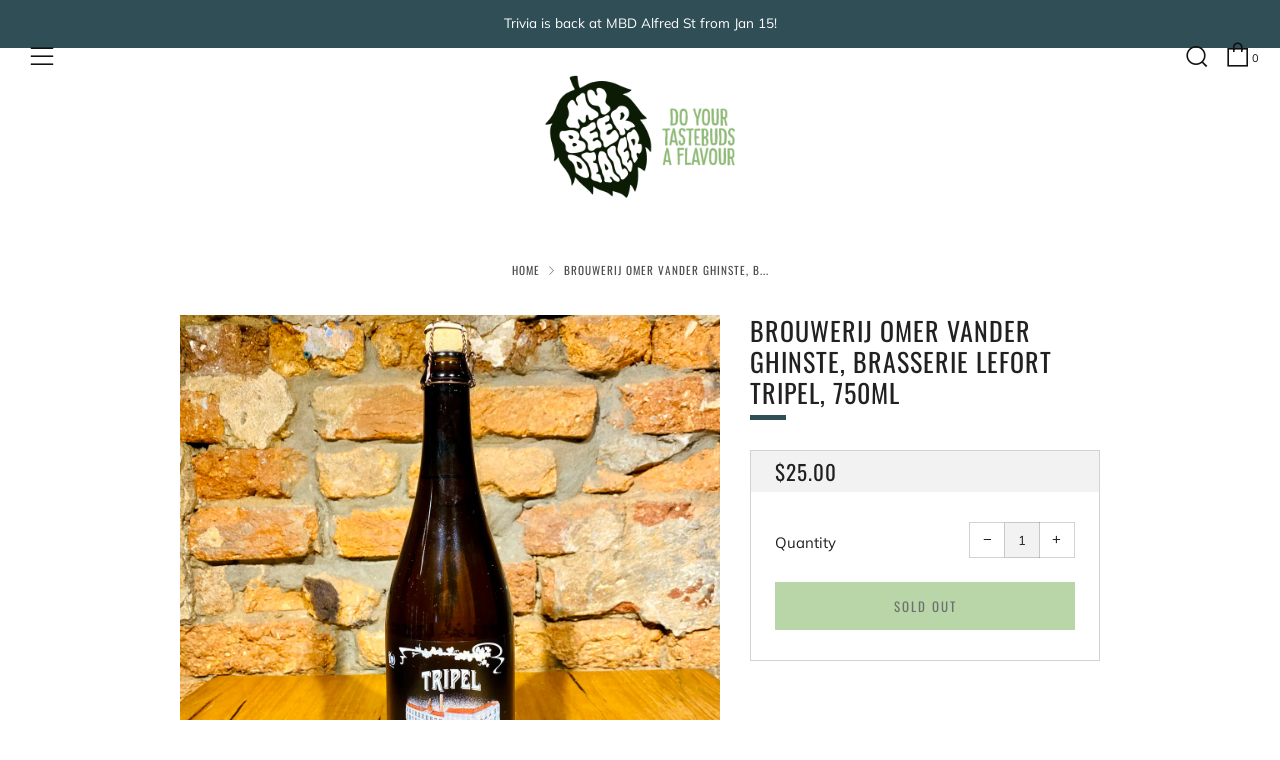

--- FILE ---
content_type: text/html; charset=utf-8
request_url: https://mybeerdealer.com.au/products/brouwerij-omer-vander-ghinste-brasserie-lefort-tripel-750ml
body_size: 42977
content:
<!doctype html>
<html class="no-js" lang="en">
  <head>
        <!-- Google Tag Manager -->
<script>(function(w,d,s,l,i){w[l]=w[l]||[];w[l].push({'gtm.start':
new Date().getTime(),event:'gtm.js'});var f=d.getElementsByTagName(s)[0],
j=d.createElement(s),dl=l!='dataLayer'?'&l='+l:'';j.async=true;j.src=
'https://www.googletagmanager.com/gtm.js?id='+i+dl;f.parentNode.insertBefore(j,f);
})(window,document,'script','dataLayer','GTM-KGF2M3P');</script>
<!-- End Google Tag Manager -->
    <meta charset="utf-8">
    <meta http-equiv="X-UA-Compatible" content="IE=edge,chrome=1">
    <meta name="viewport" content="width=device-width, initial-scale=1.0, height=device-height, minimum-scale=1.0, user-scalable=0">
    <meta name="theme-color" content="#304e56">

    <!-- Network optimisations -->

<link rel="preload" as="style" href="//mybeerdealer.com.au/cdn/shop/t/27/assets/theme-critical.css?v=66797297179255357711728350613"><link rel="preload" as="script" href="//mybeerdealer.com.au/cdn/shop/t/27/assets/scrollreveal.min.js?v=160788058297944495001632211028"><link rel="preconnect" href="//cdn.shopify.com" crossorigin>
<link rel="preconnect" href="//fonts.shopifycdn.com" crossorigin>
<link rel="preconnect" href="//v.shopify.com" crossorigin>
<link rel="preconnect" href="//ajax.googleapis.com" crossorigin>
<link rel="preconnect" href="//s.ytimg.com" crossorigin>
<link rel="preconnect" href="//www.youtube.com" crossorigin>
<link rel="dns-prefetch" href="//productreviews.shopifycdn.com">
<link rel="dns-prefetch" href="//maps.googleapis.com">
<link rel="dns-prefetch" href="//maps.gstatic.com">
<link rel="preconnect" href="https://monorail-edge.shopifysvc.com">

<link rel="canonical" href="https://mybeerdealer.com.au/products/brouwerij-omer-vander-ghinste-brasserie-lefort-tripel-750ml">
    <link rel="shortcut icon" href="//mybeerdealer.com.au/cdn/shop/files/MBD-Logo-Bag-2c_32x32.png?v=1613755525" type="image/png">
    

    <!-- Title and description ================================================== --><title>Brouwerij Omer Vander Ghinste, Brasserie Lefort Tripel, 750ml
&ndash; My Beer Dealer</title><meta name="description" content="&quot;Tripel LeFort is a golden blonde beer of 8.8% ABV and sets itself apart through its crisp, fruity aroma and beautifully rounded full flavour. The top-fermenting yeast used for Tripel LeFort results in a beer with vanilla-clove aromas as well as a fruity taste of bananas and red apples. Pleasant hints of citrus, lime a"><!-- /snippets/social-meta-tags.liquid -->




<meta property="og:site_name" content="My Beer Dealer">
<meta property="og:url" content="https://mybeerdealer.com.au/products/brouwerij-omer-vander-ghinste-brasserie-lefort-tripel-750ml">
<meta property="og:title" content="Brouwerij Omer Vander Ghinste, Brasserie Lefort Tripel, 750ml">
<meta property="og:type" content="product">
<meta property="og:description" content="&quot;Tripel LeFort is a golden blonde beer of 8.8% ABV and sets itself apart through its crisp, fruity aroma and beautifully rounded full flavour. The top-fermenting yeast used for Tripel LeFort results in a beer with vanilla-clove aromas as well as a fruity taste of bananas and red apples. Pleasant hints of citrus, lime a">

  <meta property="og:price:amount" content="25.00">
  <meta property="og:price:currency" content="AUD">

<meta property="og:image" content="http://mybeerdealer.com.au/cdn/shop/products/image_50752769_1200x1200.jpg?v=1629354382">
<meta property="og:image:secure_url" content="https://mybeerdealer.com.au/cdn/shop/products/image_50752769_1200x1200.jpg?v=1629354382">


<meta name="twitter:card" content="summary_large_image">
<meta name="twitter:title" content="Brouwerij Omer Vander Ghinste, Brasserie Lefort Tripel, 750ml">
<meta name="twitter:description" content="&quot;Tripel LeFort is a golden blonde beer of 8.8% ABV and sets itself apart through its crisp, fruity aroma and beautifully rounded full flavour. The top-fermenting yeast used for Tripel LeFort results in a beer with vanilla-clove aromas as well as a fruity taste of bananas and red apples. Pleasant hints of citrus, lime a">

    <!-- JS before CSSOM =================================================== -->
    <script type="text/javascript">
      theme = {};
      theme.t = {};
      theme.map = {};
      theme.map_settings_url="//mybeerdealer.com.au/cdn/shop/t/27/assets/map_settings.min.js?v=139713383514298653791632211024";
      theme.cart_type = 'notification';
      theme.cart_ajax = true;
      theme.routes = {
        rootUrl: "/",
        rootUrlSlash: "/",
        cartUrl: "/cart",
        cartAddUrl: "/cart/add",
        cartChangeUrl: "/cart/change"
      };
    </script>
    
    
    <style id="fontsupporttest">@font-face{font-family:"font";src:url("https://")}</style>
    <script type="text/javascript">
      function supportsFontFace() {
        function blacklist() {
          var match = /(WebKit|windows phone.+trident)\/(\d+)/i.exec(navigator.userAgent);
          return match && parseInt(match[2], 10) < (match[1] == 'WebKit' ? 533 : 6);
        }
        function hasFontFaceSrc() {
          var style = document.getElementById('fontsupporttest');
          var sheet = style.sheet || style.styleSheet;
          var cssText = sheet ? (sheet.cssRules && sheet.cssRules[0] ? sheet.cssRules[0].cssText : sheet.cssText || '') : '';
          return /src/i.test(cssText);
        }
        return !blacklist() && hasFontFaceSrc();
      }
      document.documentElement.classList.replace('no-js', 'js');
      if (window.matchMedia("(pointer: coarse)").matches) {document.documentElement.classList.add('touchevents')} else {document.documentElement.classList.add('no-touchevents')}
      if (supportsFontFace()) {document.documentElement.classList.add('fontface')}
    </script>
    <script src="//mybeerdealer.com.au/cdn/shop/t/27/assets/jquery.min.js?v=60938658743091704111632211023" defer="defer"></script>
    <script src="//mybeerdealer.com.au/cdn/shop/t/27/assets/vendor.min.js?v=90278687466543848511632211031" defer="defer"></script>
    <script src="//mybeerdealer.com.au/cdn/shop/t/27/assets/ajax-cart.min.js?v=56671575766370221101632211048" defer="defer"></script>

    <!-- CSS ================================================== -->
    
<style data-shopify>





:root {
	--color--brand: #304e56;
	--color--brand-dark: #273f46;
	--color--brand-light: #395d66;

	--color--accent: #f0f0f0;
	--color--accent-dark: #e3e3e3;

	--color--link: #70a2af;
	--color--link-dark: #000000;

	--color--text: #212121;
	--color--text-light: rgba(33, 33, 33, 0.7);
	--color--text-lighter: rgba(33, 33, 33, 0.5);
	--color--text-lightest: rgba(33, 33, 33, 0.2);

	--color--text-bg: rgba(33, 33, 33, 0.1);

	--color--headings: #212121;
	--color--alt-text: #666666;
	--color--btn: #ffffff;

	--color--product-bg: #f0f0f0;
	--color--product-sale: #c00000;

	--color--bg: #ffffff;
	--color--bg-alpha: rgba(255, 255, 255, 0.8);
	--color--bg-light: #ffffff;
	--color--bg-dark: #f2f2f2;

	--font--size-base: 15;
	--font--line-base: 30;

	--font--size-h1: 34;
	--font--size-h2: 26;
	--font--size-h3: 20;
	--font--size-h4: 19;
	--font--size-h5: 16;
	--font--size-h6: 15;

	--font--body: Muli, sans-serif;
	--font--body-style: normal;
    --font--body-weight: 400;

    --font--title: Oswald, sans-serif;
	--font--title-weight: 400;
	--font--title-style: normal;
	--font--title-space: 1px;
	--font--title-transform: uppercase;
	--font--title-border: 1;
	--font--title-border-size: 5px;

	--font--nav: Oswald, sans-serif;
	--font--nav-weight: 400;
	--font--nav-style: normal;
	--font--nav-space: 2px;
	--font--nav-transform: uppercase;
	--font--nav-size: 11px;

	--font--button: Oswald, sans-serif;
	--font--button-weight: 400;
	--font--button-style: normal;
	--font--button-space: 2px;
	--font--button-transform: uppercase;
	--font--button-size: 13px;
	--font--button-mobile-size: 12px;

	--font--icon-url: //mybeerdealer.com.au/cdn/shop/t/27/assets/sb-icons.eot?v=69961381625854386191632211026;
}
</style>
    <style>@font-face {
  font-family: Muli;
  font-weight: 400;
  font-style: normal;
  font-display: swap;
  src: url("//mybeerdealer.com.au/cdn/fonts/muli/muli_n4.e949947cfff05efcc994b2e2db40359a04fa9a92.woff2") format("woff2"),
       url("//mybeerdealer.com.au/cdn/fonts/muli/muli_n4.35355e4a0c27c9bc94d9af3f9bcb586d8229277a.woff") format("woff");
}

@font-face {
  font-family: Oswald;
  font-weight: 400;
  font-style: normal;
  font-display: swap;
  src: url("//mybeerdealer.com.au/cdn/fonts/oswald/oswald_n4.7760ed7a63e536050f64bb0607ff70ce07a480bd.woff2") format("woff2"),
       url("//mybeerdealer.com.au/cdn/fonts/oswald/oswald_n4.ae5e497f60fc686568afe76e9ff1872693c533e9.woff") format("woff");
}

@font-face {
  font-family: Oswald;
  font-weight: 400;
  font-style: normal;
  font-display: swap;
  src: url("//mybeerdealer.com.au/cdn/fonts/oswald/oswald_n4.7760ed7a63e536050f64bb0607ff70ce07a480bd.woff2") format("woff2"),
       url("//mybeerdealer.com.au/cdn/fonts/oswald/oswald_n4.ae5e497f60fc686568afe76e9ff1872693c533e9.woff") format("woff");
}

@font-face {
  font-family: Oswald;
  font-weight: 400;
  font-style: normal;
  font-display: swap;
  src: url("//mybeerdealer.com.au/cdn/fonts/oswald/oswald_n4.7760ed7a63e536050f64bb0607ff70ce07a480bd.woff2") format("woff2"),
       url("//mybeerdealer.com.au/cdn/fonts/oswald/oswald_n4.ae5e497f60fc686568afe76e9ff1872693c533e9.woff") format("woff");
}

@font-face {
  font-family: Muli;
  font-weight: 700;
  font-style: normal;
  font-display: swap;
  src: url("//mybeerdealer.com.au/cdn/fonts/muli/muli_n7.c8c44d0404947d89610714223e630c4cbe005587.woff2") format("woff2"),
       url("//mybeerdealer.com.au/cdn/fonts/muli/muli_n7.4cbcffea6175d46b4d67e9408244a5b38c2ac568.woff") format("woff");
}

@font-face {
  font-family: Muli;
  font-weight: 400;
  font-style: italic;
  font-display: swap;
  src: url("//mybeerdealer.com.au/cdn/fonts/muli/muli_i4.c0a1ea800bab5884ab82e4eb25a6bd25121bd08c.woff2") format("woff2"),
       url("//mybeerdealer.com.au/cdn/fonts/muli/muli_i4.a6c39b1b31d876de7f99b3646461aa87120de6ed.woff") format("woff");
}

@font-face {
  font-family: Muli;
  font-weight: 700;
  font-style: italic;
  font-display: swap;
  src: url("//mybeerdealer.com.au/cdn/fonts/muli/muli_i7.34eedbf231efa20bd065d55f6f71485730632c7b.woff2") format("woff2"),
       url("//mybeerdealer.com.au/cdn/fonts/muli/muli_i7.2b4df846821493e68344d0b0212997d071bf38b7.woff") format("woff");
}

</style>

<link rel="stylesheet" href="//mybeerdealer.com.au/cdn/shop/t/27/assets/theme-critical.css?enable_css_minification=1&v=66797297179255357711728350613">

<link rel="preload" href="//mybeerdealer.com.au/cdn/shop/t/27/assets/theme.css?enable_css_minification=1&v=57370322369955963471632211029" as="style" onload="this.onload=null;this.rel='stylesheet'">
<noscript><link rel="stylesheet" href="//mybeerdealer.com.au/cdn/shop/t/27/assets/theme.css?enable_css_minification=1&v=57370322369955963471632211029"></noscript>
<script>
	/*! loadCSS rel=preload polyfill. [c]2017 Filament Group, Inc. MIT License */
	(function(w){"use strict";if(!w.loadCSS){w.loadCSS=function(){}}var rp=loadCSS.relpreload={};rp.support=(function(){var ret;try{ret=w.document.createElement("link").relList.supports("preload")}catch(e){ret=false}return function(){return ret}})();rp.bindMediaToggle=function(link){var finalMedia=link.media||"all";function enableStylesheet(){if(link.addEventListener){link.removeEventListener("load",enableStylesheet)}else if(link.attachEvent){link.detachEvent("onload",enableStylesheet)}link.setAttribute("onload",null);link.media=finalMedia}if(link.addEventListener){link.addEventListener("load",enableStylesheet)}else if(link.attachEvent){link.attachEvent("onload",enableStylesheet)}setTimeout(function(){link.rel="stylesheet";link.media="only x"});setTimeout(enableStylesheet,3000)};rp.poly=function(){if(rp.support()){return}var links=w.document.getElementsByTagName("link");for(var i=0;i<links.length;i+=1){var link=links[i];if(link.rel==="preload"&&link.getAttribute("as")==="style"&&!link.getAttribute("data-loadcss")){link.setAttribute("data-loadcss",true);rp.bindMediaToggle(link)}}};if(!rp.support()){rp.poly();var run=w.setInterval(rp.poly,500);if(w.addEventListener){w.addEventListener("load",function(){rp.poly();w.clearInterval(run)})}else if(w.attachEvent){w.attachEvent("onload",function(){rp.poly();w.clearInterval(run)})}}if(typeof exports!=="undefined"){exports.loadCSS=loadCSS}else{w.loadCSS=loadCSS}}(typeof global!=="undefined"?global:this));
</script> 
    <link href="//mybeerdealer.com.au/cdn/shop/t/27/assets/customize.scss.css?v=99056861171923302241632211048" rel="stylesheet" type="text/css" media="all" />

    <!-- JS after CSSOM=================================================== -->
    <script src="//mybeerdealer.com.au/cdn/shop/t/27/assets/theme.js?v=174243237557565374621632211030" defer="defer"></script>
    <script src="//mybeerdealer.com.au/cdn/shop/t/27/assets/custom.js?v=152733329445290166911632211010" defer="defer"></script>

    

    
    <script src="//mybeerdealer.com.au/cdn/shop/t/27/assets/scrollreveal.min.js?v=160788058297944495001632211028"></script>
    
    

    <!-- Header hook for plugins ================================================== -->
    <script>window.performance && window.performance.mark && window.performance.mark('shopify.content_for_header.start');</script><meta id="shopify-digital-wallet" name="shopify-digital-wallet" content="/4708466757/digital_wallets/dialog">
<meta name="shopify-checkout-api-token" content="e9f60473cd18ad5e9c7dbd00b7b8069c">
<link rel="alternate" type="application/json+oembed" href="https://mybeerdealer.com.au/products/brouwerij-omer-vander-ghinste-brasserie-lefort-tripel-750ml.oembed">
<script async="async" src="/checkouts/internal/preloads.js?locale=en-AU"></script>
<link rel="preconnect" href="https://shop.app" crossorigin="anonymous">
<script async="async" src="https://shop.app/checkouts/internal/preloads.js?locale=en-AU&shop_id=4708466757" crossorigin="anonymous"></script>
<script id="apple-pay-shop-capabilities" type="application/json">{"shopId":4708466757,"countryCode":"AU","currencyCode":"AUD","merchantCapabilities":["supports3DS"],"merchantId":"gid:\/\/shopify\/Shop\/4708466757","merchantName":"My Beer Dealer","requiredBillingContactFields":["postalAddress","email","phone"],"requiredShippingContactFields":["postalAddress","email","phone"],"shippingType":"shipping","supportedNetworks":["visa","masterCard","amex","jcb"],"total":{"type":"pending","label":"My Beer Dealer","amount":"1.00"},"shopifyPaymentsEnabled":true,"supportsSubscriptions":true}</script>
<script id="shopify-features" type="application/json">{"accessToken":"e9f60473cd18ad5e9c7dbd00b7b8069c","betas":["rich-media-storefront-analytics"],"domain":"mybeerdealer.com.au","predictiveSearch":true,"shopId":4708466757,"locale":"en"}</script>
<script>var Shopify = Shopify || {};
Shopify.shop = "my-beer-dealer.myshopify.com";
Shopify.locale = "en";
Shopify.currency = {"active":"AUD","rate":"1.0"};
Shopify.country = "AU";
Shopify.theme = {"name":"Original Site 30 Sep 25","id":120534892606,"schema_name":"Venue","schema_version":"4.8.3","theme_store_id":836,"role":"main"};
Shopify.theme.handle = "null";
Shopify.theme.style = {"id":null,"handle":null};
Shopify.cdnHost = "mybeerdealer.com.au/cdn";
Shopify.routes = Shopify.routes || {};
Shopify.routes.root = "/";</script>
<script type="module">!function(o){(o.Shopify=o.Shopify||{}).modules=!0}(window);</script>
<script>!function(o){function n(){var o=[];function n(){o.push(Array.prototype.slice.apply(arguments))}return n.q=o,n}var t=o.Shopify=o.Shopify||{};t.loadFeatures=n(),t.autoloadFeatures=n()}(window);</script>
<script>
  window.ShopifyPay = window.ShopifyPay || {};
  window.ShopifyPay.apiHost = "shop.app\/pay";
  window.ShopifyPay.redirectState = null;
</script>
<script id="shop-js-analytics" type="application/json">{"pageType":"product"}</script>
<script defer="defer" async type="module" src="//mybeerdealer.com.au/cdn/shopifycloud/shop-js/modules/v2/client.init-shop-cart-sync_C5BV16lS.en.esm.js"></script>
<script defer="defer" async type="module" src="//mybeerdealer.com.au/cdn/shopifycloud/shop-js/modules/v2/chunk.common_CygWptCX.esm.js"></script>
<script type="module">
  await import("//mybeerdealer.com.au/cdn/shopifycloud/shop-js/modules/v2/client.init-shop-cart-sync_C5BV16lS.en.esm.js");
await import("//mybeerdealer.com.au/cdn/shopifycloud/shop-js/modules/v2/chunk.common_CygWptCX.esm.js");

  window.Shopify.SignInWithShop?.initShopCartSync?.({"fedCMEnabled":true,"windoidEnabled":true});

</script>
<script>
  window.Shopify = window.Shopify || {};
  if (!window.Shopify.featureAssets) window.Shopify.featureAssets = {};
  window.Shopify.featureAssets['shop-js'] = {"shop-cart-sync":["modules/v2/client.shop-cart-sync_ZFArdW7E.en.esm.js","modules/v2/chunk.common_CygWptCX.esm.js"],"init-fed-cm":["modules/v2/client.init-fed-cm_CmiC4vf6.en.esm.js","modules/v2/chunk.common_CygWptCX.esm.js"],"shop-button":["modules/v2/client.shop-button_tlx5R9nI.en.esm.js","modules/v2/chunk.common_CygWptCX.esm.js"],"shop-cash-offers":["modules/v2/client.shop-cash-offers_DOA2yAJr.en.esm.js","modules/v2/chunk.common_CygWptCX.esm.js","modules/v2/chunk.modal_D71HUcav.esm.js"],"init-windoid":["modules/v2/client.init-windoid_sURxWdc1.en.esm.js","modules/v2/chunk.common_CygWptCX.esm.js"],"shop-toast-manager":["modules/v2/client.shop-toast-manager_ClPi3nE9.en.esm.js","modules/v2/chunk.common_CygWptCX.esm.js"],"init-shop-email-lookup-coordinator":["modules/v2/client.init-shop-email-lookup-coordinator_B8hsDcYM.en.esm.js","modules/v2/chunk.common_CygWptCX.esm.js"],"init-shop-cart-sync":["modules/v2/client.init-shop-cart-sync_C5BV16lS.en.esm.js","modules/v2/chunk.common_CygWptCX.esm.js"],"avatar":["modules/v2/client.avatar_BTnouDA3.en.esm.js"],"pay-button":["modules/v2/client.pay-button_FdsNuTd3.en.esm.js","modules/v2/chunk.common_CygWptCX.esm.js"],"init-customer-accounts":["modules/v2/client.init-customer-accounts_DxDtT_ad.en.esm.js","modules/v2/client.shop-login-button_C5VAVYt1.en.esm.js","modules/v2/chunk.common_CygWptCX.esm.js","modules/v2/chunk.modal_D71HUcav.esm.js"],"init-shop-for-new-customer-accounts":["modules/v2/client.init-shop-for-new-customer-accounts_ChsxoAhi.en.esm.js","modules/v2/client.shop-login-button_C5VAVYt1.en.esm.js","modules/v2/chunk.common_CygWptCX.esm.js","modules/v2/chunk.modal_D71HUcav.esm.js"],"shop-login-button":["modules/v2/client.shop-login-button_C5VAVYt1.en.esm.js","modules/v2/chunk.common_CygWptCX.esm.js","modules/v2/chunk.modal_D71HUcav.esm.js"],"init-customer-accounts-sign-up":["modules/v2/client.init-customer-accounts-sign-up_CPSyQ0Tj.en.esm.js","modules/v2/client.shop-login-button_C5VAVYt1.en.esm.js","modules/v2/chunk.common_CygWptCX.esm.js","modules/v2/chunk.modal_D71HUcav.esm.js"],"shop-follow-button":["modules/v2/client.shop-follow-button_Cva4Ekp9.en.esm.js","modules/v2/chunk.common_CygWptCX.esm.js","modules/v2/chunk.modal_D71HUcav.esm.js"],"checkout-modal":["modules/v2/client.checkout-modal_BPM8l0SH.en.esm.js","modules/v2/chunk.common_CygWptCX.esm.js","modules/v2/chunk.modal_D71HUcav.esm.js"],"lead-capture":["modules/v2/client.lead-capture_Bi8yE_yS.en.esm.js","modules/v2/chunk.common_CygWptCX.esm.js","modules/v2/chunk.modal_D71HUcav.esm.js"],"shop-login":["modules/v2/client.shop-login_D6lNrXab.en.esm.js","modules/v2/chunk.common_CygWptCX.esm.js","modules/v2/chunk.modal_D71HUcav.esm.js"],"payment-terms":["modules/v2/client.payment-terms_CZxnsJam.en.esm.js","modules/v2/chunk.common_CygWptCX.esm.js","modules/v2/chunk.modal_D71HUcav.esm.js"]};
</script>
<script id="__st">var __st={"a":4708466757,"offset":36000,"reqid":"5aa3f572-dba5-46dd-86db-e32e9deb447b-1768748501","pageurl":"mybeerdealer.com.au\/products\/brouwerij-omer-vander-ghinste-brasserie-lefort-tripel-750ml","u":"1f87f9fbc187","p":"product","rtyp":"product","rid":6589365321790};</script>
<script>window.ShopifyPaypalV4VisibilityTracking = true;</script>
<script id="captcha-bootstrap">!function(){'use strict';const t='contact',e='account',n='new_comment',o=[[t,t],['blogs',n],['comments',n],[t,'customer']],c=[[e,'customer_login'],[e,'guest_login'],[e,'recover_customer_password'],[e,'create_customer']],r=t=>t.map((([t,e])=>`form[action*='/${t}']:not([data-nocaptcha='true']) input[name='form_type'][value='${e}']`)).join(','),a=t=>()=>t?[...document.querySelectorAll(t)].map((t=>t.form)):[];function s(){const t=[...o],e=r(t);return a(e)}const i='password',u='form_key',d=['recaptcha-v3-token','g-recaptcha-response','h-captcha-response',i],f=()=>{try{return window.sessionStorage}catch{return}},m='__shopify_v',_=t=>t.elements[u];function p(t,e,n=!1){try{const o=window.sessionStorage,c=JSON.parse(o.getItem(e)),{data:r}=function(t){const{data:e,action:n}=t;return t[m]||n?{data:e,action:n}:{data:t,action:n}}(c);for(const[e,n]of Object.entries(r))t.elements[e]&&(t.elements[e].value=n);n&&o.removeItem(e)}catch(o){console.error('form repopulation failed',{error:o})}}const l='form_type',E='cptcha';function T(t){t.dataset[E]=!0}const w=window,h=w.document,L='Shopify',v='ce_forms',y='captcha';let A=!1;((t,e)=>{const n=(g='f06e6c50-85a8-45c8-87d0-21a2b65856fe',I='https://cdn.shopify.com/shopifycloud/storefront-forms-hcaptcha/ce_storefront_forms_captcha_hcaptcha.v1.5.2.iife.js',D={infoText:'Protected by hCaptcha',privacyText:'Privacy',termsText:'Terms'},(t,e,n)=>{const o=w[L][v],c=o.bindForm;if(c)return c(t,g,e,D).then(n);var r;o.q.push([[t,g,e,D],n]),r=I,A||(h.body.append(Object.assign(h.createElement('script'),{id:'captcha-provider',async:!0,src:r})),A=!0)});var g,I,D;w[L]=w[L]||{},w[L][v]=w[L][v]||{},w[L][v].q=[],w[L][y]=w[L][y]||{},w[L][y].protect=function(t,e){n(t,void 0,e),T(t)},Object.freeze(w[L][y]),function(t,e,n,w,h,L){const[v,y,A,g]=function(t,e,n){const i=e?o:[],u=t?c:[],d=[...i,...u],f=r(d),m=r(i),_=r(d.filter((([t,e])=>n.includes(e))));return[a(f),a(m),a(_),s()]}(w,h,L),I=t=>{const e=t.target;return e instanceof HTMLFormElement?e:e&&e.form},D=t=>v().includes(t);t.addEventListener('submit',(t=>{const e=I(t);if(!e)return;const n=D(e)&&!e.dataset.hcaptchaBound&&!e.dataset.recaptchaBound,o=_(e),c=g().includes(e)&&(!o||!o.value);(n||c)&&t.preventDefault(),c&&!n&&(function(t){try{if(!f())return;!function(t){const e=f();if(!e)return;const n=_(t);if(!n)return;const o=n.value;o&&e.removeItem(o)}(t);const e=Array.from(Array(32),(()=>Math.random().toString(36)[2])).join('');!function(t,e){_(t)||t.append(Object.assign(document.createElement('input'),{type:'hidden',name:u})),t.elements[u].value=e}(t,e),function(t,e){const n=f();if(!n)return;const o=[...t.querySelectorAll(`input[type='${i}']`)].map((({name:t})=>t)),c=[...d,...o],r={};for(const[a,s]of new FormData(t).entries())c.includes(a)||(r[a]=s);n.setItem(e,JSON.stringify({[m]:1,action:t.action,data:r}))}(t,e)}catch(e){console.error('failed to persist form',e)}}(e),e.submit())}));const S=(t,e)=>{t&&!t.dataset[E]&&(n(t,e.some((e=>e===t))),T(t))};for(const o of['focusin','change'])t.addEventListener(o,(t=>{const e=I(t);D(e)&&S(e,y())}));const B=e.get('form_key'),M=e.get(l),P=B&&M;t.addEventListener('DOMContentLoaded',(()=>{const t=y();if(P)for(const e of t)e.elements[l].value===M&&p(e,B);[...new Set([...A(),...v().filter((t=>'true'===t.dataset.shopifyCaptcha))])].forEach((e=>S(e,t)))}))}(h,new URLSearchParams(w.location.search),n,t,e,['guest_login'])})(!0,!0)}();</script>
<script integrity="sha256-4kQ18oKyAcykRKYeNunJcIwy7WH5gtpwJnB7kiuLZ1E=" data-source-attribution="shopify.loadfeatures" defer="defer" src="//mybeerdealer.com.au/cdn/shopifycloud/storefront/assets/storefront/load_feature-a0a9edcb.js" crossorigin="anonymous"></script>
<script crossorigin="anonymous" defer="defer" src="//mybeerdealer.com.au/cdn/shopifycloud/storefront/assets/shopify_pay/storefront-65b4c6d7.js?v=20250812"></script>
<script data-source-attribution="shopify.dynamic_checkout.dynamic.init">var Shopify=Shopify||{};Shopify.PaymentButton=Shopify.PaymentButton||{isStorefrontPortableWallets:!0,init:function(){window.Shopify.PaymentButton.init=function(){};var t=document.createElement("script");t.src="https://mybeerdealer.com.au/cdn/shopifycloud/portable-wallets/latest/portable-wallets.en.js",t.type="module",document.head.appendChild(t)}};
</script>
<script data-source-attribution="shopify.dynamic_checkout.buyer_consent">
  function portableWalletsHideBuyerConsent(e){var t=document.getElementById("shopify-buyer-consent"),n=document.getElementById("shopify-subscription-policy-button");t&&n&&(t.classList.add("hidden"),t.setAttribute("aria-hidden","true"),n.removeEventListener("click",e))}function portableWalletsShowBuyerConsent(e){var t=document.getElementById("shopify-buyer-consent"),n=document.getElementById("shopify-subscription-policy-button");t&&n&&(t.classList.remove("hidden"),t.removeAttribute("aria-hidden"),n.addEventListener("click",e))}window.Shopify?.PaymentButton&&(window.Shopify.PaymentButton.hideBuyerConsent=portableWalletsHideBuyerConsent,window.Shopify.PaymentButton.showBuyerConsent=portableWalletsShowBuyerConsent);
</script>
<script>
  function portableWalletsCleanup(e){e&&e.src&&console.error("Failed to load portable wallets script "+e.src);var t=document.querySelectorAll("shopify-accelerated-checkout .shopify-payment-button__skeleton, shopify-accelerated-checkout-cart .wallet-cart-button__skeleton"),e=document.getElementById("shopify-buyer-consent");for(let e=0;e<t.length;e++)t[e].remove();e&&e.remove()}function portableWalletsNotLoadedAsModule(e){e instanceof ErrorEvent&&"string"==typeof e.message&&e.message.includes("import.meta")&&"string"==typeof e.filename&&e.filename.includes("portable-wallets")&&(window.removeEventListener("error",portableWalletsNotLoadedAsModule),window.Shopify.PaymentButton.failedToLoad=e,"loading"===document.readyState?document.addEventListener("DOMContentLoaded",window.Shopify.PaymentButton.init):window.Shopify.PaymentButton.init())}window.addEventListener("error",portableWalletsNotLoadedAsModule);
</script>

<script type="module" src="https://mybeerdealer.com.au/cdn/shopifycloud/portable-wallets/latest/portable-wallets.en.js" onError="portableWalletsCleanup(this)" crossorigin="anonymous"></script>
<script nomodule>
  document.addEventListener("DOMContentLoaded", portableWalletsCleanup);
</script>

<link id="shopify-accelerated-checkout-styles" rel="stylesheet" media="screen" href="https://mybeerdealer.com.au/cdn/shopifycloud/portable-wallets/latest/accelerated-checkout-backwards-compat.css" crossorigin="anonymous">
<style id="shopify-accelerated-checkout-cart">
        #shopify-buyer-consent {
  margin-top: 1em;
  display: inline-block;
  width: 100%;
}

#shopify-buyer-consent.hidden {
  display: none;
}

#shopify-subscription-policy-button {
  background: none;
  border: none;
  padding: 0;
  text-decoration: underline;
  font-size: inherit;
  cursor: pointer;
}

#shopify-subscription-policy-button::before {
  box-shadow: none;
}

      </style>

<script>window.performance && window.performance.mark && window.performance.mark('shopify.content_for_header.end');</script>
    
  <script src="https://shopifyorderlimits.s3.amazonaws.com/limits/my-beer-dealer.myshopify.com?v=74c&r=20210408004549&shop=my-beer-dealer.myshopify.com"></script>



    

    <!--begin-boost-pfs-filter-css-->
    <link rel="preload stylesheet" href="//mybeerdealer.com.au/cdn/shop/t/27/assets/boost-pfs-instant-search.css?v=169989433812219567861632211048" as="style"><link href="//mybeerdealer.com.au/cdn/shop/t/27/assets/boost-pfs-custom.css?v=28338035544658202751632211048" rel="stylesheet" type="text/css" media="all" />
<style data-id="boost-pfs-style" type="text/css">
    .boost-pfs-filter-option-title-text {color: rgba(139,187,111,1);font-size: 18px;font-weight: 500;text-transform: uppercase;font-family: Oswald;}

   .boost-pfs-filter-tree-v .boost-pfs-filter-option-title-text:before {border-top-color: rgba(139,187,111,1);}
    .boost-pfs-filter-tree-v .boost-pfs-filter-option.boost-pfs-filter-option-collapsed .boost-pfs-filter-option-title-text:before {border-bottom-color: rgba(139,187,111,1);}
    .boost-pfs-filter-tree-h .boost-pfs-filter-option-title-heading:before {
      border-right-color: rgba(139,187,111,1);
      border-bottom-color: rgba(139,187,111,1);
    }

    .boost-pfs-filter-option-content .boost-pfs-filter-option-item-list .boost-pfs-filter-option-item button,
    .boost-pfs-filter-option-content .boost-pfs-filter-option-item-list .boost-pfs-filter-option-item .boost-pfs-filter-button,
    .boost-pfs-filter-option-range-amount input,
    .boost-pfs-filter-tree-v .boost-pfs-filter-refine-by .boost-pfs-filter-refine-by-items .refine-by-item,
    .boost-pfs-filter-refine-by-wrapper-v .boost-pfs-filter-refine-by .boost-pfs-filter-refine-by-items .refine-by-item,
    .boost-pfs-filter-refine-by .boost-pfs-filter-option-title,
    .boost-pfs-filter-refine-by .boost-pfs-filter-refine-by-items .refine-by-item>a,
    .boost-pfs-filter-refine-by>span,
    .boost-pfs-filter-clear,
    .boost-pfs-filter-clear-all{font-size: 14px;font-family: Muli;}

    .boost-pfs-filter-option-multi-level-collections .boost-pfs-filter-option-multi-level-list .boost-pfs-filter-option-item .boost-pfs-filter-button-arrow .boost-pfs-arrow:before,
    .boost-pfs-filter-option-multi-level-tag .boost-pfs-filter-option-multi-level-list .boost-pfs-filter-option-item .boost-pfs-filter-button-arrow .boost-pfs-arrow:before {}

    .boost-pfs-filter-refine-by .boost-pfs-filter-refine-by-items .refine-by-item .boost-pfs-filter-clear:before,
    .boost-pfs-filter-refine-by .boost-pfs-filter-refine-by-items .refine-by-item .boost-pfs-filter-clear:after {
      background: ;
    }

    .boost-pfs-filter-tree-mobile-button button,
    .boost-pfs-filter-top-sorting-mobile button {font-size: 16px !important;font-weight: 800 !important;text-transform: uppercase !important;font-family: Montserrat !important;background: rgba(139,187,111,1) !important;}
    .boost-pfs-filter-top-sorting-mobile button>span:after {}
  </style>
    <!--end-boost-pfs-filter-css-->


    <!-- CreativeR Store Pickup -->
    
    <!-- CreativeR Store Pickup-->
    <script>
  try {
    (function() {
      var script = document.createElement("script");
      script.src = "//mybeerdealer.com.au/cdn/shop/t/27/assets/flair-app.js?v=31068245246181474441663494773";
      script.defer = true;
      document.head.append(script);
      function domReady(fn) {
        document.addEventListener("DOMContentLoaded", fn);
        if (document.readyState === "interactive" || document.readyState === "complete" ) {
          try {
            fn();
          } catch(err) { console.log("[Flair] Error during Flair init", err); }
        }
      }
      script.onload = function() {
        var cs={};cs.product_id='6589365321790';cs.page_type='product';cs.search_url='/search';var ca={refresh_on_init:false};ca.badge_variant_refresh={"enabled":false,"type":"change","parent_selector":"form[action=\"\/cart\/add\"]","selector":".single-option-selector","delay":100};FlairApp.init({shop:cs,app:ca});
      };
    })();
  } catch(err) {
    console.log("[Flair] Error during Flair init", err);
  }
</script><style>
</style>
<!-- generated: 2026-01-19 01:01:41 +1000 -->

    <script type="text/javascript" async src="https://static.klaviyo.com/onsite/js/klaviyo.js?company_id=XH9ZsU"></script>
  <!-- BEGIN app block: shopify://apps/klaviyo-email-marketing-sms/blocks/klaviyo-onsite-embed/2632fe16-c075-4321-a88b-50b567f42507 -->












  <script async src="https://static.klaviyo.com/onsite/js/XH9ZsU/klaviyo.js?company_id=XH9ZsU"></script>
  <script>!function(){if(!window.klaviyo){window._klOnsite=window._klOnsite||[];try{window.klaviyo=new Proxy({},{get:function(n,i){return"push"===i?function(){var n;(n=window._klOnsite).push.apply(n,arguments)}:function(){for(var n=arguments.length,o=new Array(n),w=0;w<n;w++)o[w]=arguments[w];var t="function"==typeof o[o.length-1]?o.pop():void 0,e=new Promise((function(n){window._klOnsite.push([i].concat(o,[function(i){t&&t(i),n(i)}]))}));return e}}})}catch(n){window.klaviyo=window.klaviyo||[],window.klaviyo.push=function(){var n;(n=window._klOnsite).push.apply(n,arguments)}}}}();</script>

  
    <script id="viewed_product">
      if (item == null) {
        var _learnq = _learnq || [];

        var MetafieldReviews = null
        var MetafieldYotpoRating = null
        var MetafieldYotpoCount = null
        var MetafieldLooxRating = null
        var MetafieldLooxCount = null
        var okendoProduct = null
        var okendoProductReviewCount = null
        var okendoProductReviewAverageValue = null
        try {
          // The following fields are used for Customer Hub recently viewed in order to add reviews.
          // This information is not part of __kla_viewed. Instead, it is part of __kla_viewed_reviewed_items
          MetafieldReviews = {};
          MetafieldYotpoRating = null
          MetafieldYotpoCount = null
          MetafieldLooxRating = null
          MetafieldLooxCount = null

          okendoProduct = null
          // If the okendo metafield is not legacy, it will error, which then requires the new json formatted data
          if (okendoProduct && 'error' in okendoProduct) {
            okendoProduct = null
          }
          okendoProductReviewCount = okendoProduct ? okendoProduct.reviewCount : null
          okendoProductReviewAverageValue = okendoProduct ? okendoProduct.reviewAverageValue : null
        } catch (error) {
          console.error('Error in Klaviyo onsite reviews tracking:', error);
        }

        var item = {
          Name: "Brouwerij Omer Vander Ghinste, Brasserie Lefort Tripel, 750ml",
          ProductID: 6589365321790,
          Categories: [],
          ImageURL: "https://mybeerdealer.com.au/cdn/shop/products/image_50752769_grande.jpg?v=1629354382",
          URL: "https://mybeerdealer.com.au/products/brouwerij-omer-vander-ghinste-brasserie-lefort-tripel-750ml",
          Brand: "My Beer Dealer",
          Price: "$25.00",
          Value: "25.00",
          CompareAtPrice: "$0.00"
        };
        _learnq.push(['track', 'Viewed Product', item]);
        _learnq.push(['trackViewedItem', {
          Title: item.Name,
          ItemId: item.ProductID,
          Categories: item.Categories,
          ImageUrl: item.ImageURL,
          Url: item.URL,
          Metadata: {
            Brand: item.Brand,
            Price: item.Price,
            Value: item.Value,
            CompareAtPrice: item.CompareAtPrice
          },
          metafields:{
            reviews: MetafieldReviews,
            yotpo:{
              rating: MetafieldYotpoRating,
              count: MetafieldYotpoCount,
            },
            loox:{
              rating: MetafieldLooxRating,
              count: MetafieldLooxCount,
            },
            okendo: {
              rating: okendoProductReviewAverageValue,
              count: okendoProductReviewCount,
            }
          }
        }]);
      }
    </script>
  




  <script>
    window.klaviyoReviewsProductDesignMode = false
  </script>







<!-- END app block --><!-- BEGIN app block: shopify://apps/store-pickup-delivery-cr/blocks/app-embed/c3fec40a-5cb2-4a2b-851c-ed1eaed98975 -->



<style>.cr-hide{display: none!important}</style>

<script type="text/javascript">
    document.addEventListener('crButtonsLoaded', function (e) {
        var pickupContainer = document.getElementById("pickup-container");
        var crStoreForm = pickupContainer.closest("form");
        if (!crStoreForm) return;

        
        
        
        
            if (crStoreForm.action.indexOf('locale=') > -1){
                crStoreForm.action = crStoreForm.action.replace(/\?locale=(.*)\&?/ig, '?locale=en&step=contact_information')
            } else {
                crStoreForm.action += '?locale=en&step=contact_information';
            }        
        

        var crShippingInformation =  crStoreForm.action;
        var pivot = crShippingInformation.replace(/checkout\\[shipping_address\\]\\[first_name\\](.*?)\\&/ig, '');
        crShippingInformation = pivot + "&checkout[shipping_address][first_name]=&";

        pivot = crShippingInformation.replace(/checkout\\[shipping_address\\]\\[last_name\\](.*?)\\&/ig, '');
        crShippingInformation = pivot + "checkout[shipping_address][last_name]=&";

        pivot = crShippingInformation.replace(/checkout\\[shipping_address\\]\\[city\\](.*?)\\&/ig, '');
        crShippingInformation = pivot + "checkout[shipping_address][city]=&";

        pivot = crShippingInformation.replace(/checkout\\[shipping_address\\]\\[province\\](.*?)\\&/ig, '');
        crShippingInformation = pivot + "checkout[shipping_address][province]=&";

        pivot = crShippingInformation.replace(/checkout\\[shipping_address\\]\\[address1\\](.*?)\\&/ig, '');
        crShippingInformation = pivot + "checkout[shipping_address][address1]=&";

        pivot = crShippingInformation.replace(/checkout\\[shipping_address\\]\\[phone\\](.*?)\\&/ig, '');
        crShippingInformation = pivot + "checkout[shipping_address][phone]=&";

        pivot = crShippingInformation.replace(/checkout\\[shipping_address\\]\\[zip\\](.*?)\\&/ig, '');
        crShippingInformation = pivot + "checkout[shipping_address][zip]=&";

        pivot = crShippingInformation.replace(/checkout\\[shipping_address\\]\\[company\\](.*?)\\&/ig, '');
        crShippingInformation = pivot + "checkout[shipping_address][company]=&";
        crStoreForm.action = crShippingInformation
    })

    if (typeof storePickupSettings === 'undefined') {
        var storePickupSettings = '';
        var pickupLocale = '';
        var pickupCompany = '';
        var stores = [];
        var pickupTranslations = {};
        var pickupAddress = '';
    }

    
    var storePickupSettings = {"moneyFormat":"${{amount}}","max_days":"0","min_days":"1","name":false,"phone":false,"email":false,"date_enabled":false,"mandatory_collections":[],"exclude_collections":[],"exclude_products":[],"blackoutDates":"","enableBlackoutDates":false,"cart_version":"v1_3","disabled":false,"message":"","button_text":"Click & Collect","discount":"","extra_input_1":"","extra_input_2":"","extra_input_3":"","tagWithPickupDate":false,"tagWithPickupTime":false,"tagWithPickupLocation":true,"same_day_pickup":false,"stores_on_top":false,"above_weight":"","overwriteLocale":true,"locationsInASelect":true,"saveOnChange":true,"shippingEnabled":true,"pickupEnabled":true}
    var storeData = {"locale":"en","address":"54 Cecil Road","country":"Australia","city":"Bardon","province":"Queensland","zip":"4065","company":"My Beer Dealer","shopPhone":"(07) 3899 2152"}
    storePickupSettings.extra_input_1 = '';
    storePickupSettings.extra_input_2 = '';
    storePickupSettings.extra_input_3 = '';

    var stores = [{"lat":null,"long":null,"otherInfo":null,"phone":null,"storeID":2467,"name":"MBD Alfred St","company":"My Beer Dealer","street":"51 Alfred Street","city":"Brisbane","country":"Australia","zip":"4006","province":"Queensland","disableSameDayPickup":false,"disableSameDayAfterHour":"00:00","enablePickupTime":false,"blackoutDates":"","cutOffStartTime":"00:00","cutOffMinPickupDays":"","allowTimeCutOff":false,"allowDisplayMoreInformation":false,"moreInformation":"","maxOrdersPerTimeSlot":"0","maxOrdersPerDay":"","orderPreparationHours":"0","orderPreparationMinutes":"30","timeSlotFrequency":"30","pickupDays":["3","4","5","6","7"],"daysOfWeek":{"0":{"min":{"hour":"09","minute":"00"},"max":{"hour":"19","minute":"00"}},"1":{"min":{"hour":"09","minute":"00"},"max":{"hour":"19","minute":"00"}},"2":{"min":{"hour":"09","minute":"00"},"max":{"hour":"19","minute":"00"}},"3":{"min":{"hour":"09","minute":"00"},"max":{"hour":"19","minute":"00"}},"4":{"min":{"hour":"09","minute":"00"},"max":{"hour":"19","minute":"00"}},"5":{"min":{"hour":"09","minute":"00"},"max":{"hour":"19","minute":"00"}},"6":{"min":{"hour":"09","minute":"00"},"max":{"hour":"19","minute":"00"}}},"enabled":"true"},{"lat":null,"long":null,"otherInfo":null,"phone":null,"storeID":4848,"name":"MBD Eagle Junction","company":"My Beer Dealer","street":"262 Junction Road","city":"Clayfield","country":"Australia","zip":"4011","province":"Queensland","disableSameDayPickup":false,"disableSameDayAfterHour":"00:00","enablePickupTime":false,"blackoutDates":"","cutOffStartTime":"00:00","cutOffMinPickupDays":"","allowTimeCutOff":false,"allowDisplayMoreInformation":false,"moreInformation":"","maxOrdersPerTimeSlot":"0","maxOrdersPerDay":"","orderPreparationHours":"0","orderPreparationMinutes":"30","timeSlotFrequency":"30","pickupDays":["1","2","3","4","5","6","7"],"daysOfWeek":{"0":{"min":{"hour":"09","minute":"00"},"max":{"hour":"19","minute":"00"}},"1":{"min":{"hour":"09","minute":"00"},"max":{"hour":"19","minute":"00"}},"2":{"min":{"hour":"09","minute":"00"},"max":{"hour":"19","minute":"00"}},"3":{"min":{"hour":"09","minute":"00"},"max":{"hour":"19","minute":"00"}},"4":{"min":{"hour":"09","minute":"00"},"max":{"hour":"19","minute":"00"}},"5":{"min":{"hour":"09","minute":"00"},"max":{"hour":"19","minute":"00"}},"6":{"min":{"hour":"09","minute":"00"},"max":{"hour":"19","minute":"00"}}},"enabled":"true"},{"lat":null,"long":null,"otherInfo":null,"phone":null,"storeID":9301,"name":"MBD Morningside","company":"My Beer Dealer","street":"630 Wynnum Road","city":"Morningside","country":"Australia","zip":"4170","province":"Queensland","disableSameDayPickup":false,"disableSameDayAfterHour":"00:00","enablePickupTime":false,"blackoutDates":"","cutOffStartTime":"00:00","cutOffMinPickupDays":"","allowTimeCutOff":false,"allowDisplayMoreInformation":false,"moreInformation":"","maxOrdersPerTimeSlot":"0","maxOrdersPerDay":"0","orderPreparationHours":"0","orderPreparationMinutes":"30","timeSlotFrequency":"30","pickupDays":["1","2","3","4","5","6","7"],"daysOfWeek":{"0":{"min":{"hour":"09","minute":"00"},"max":{"hour":"19","minute":"00"}},"1":{"min":{"hour":"09","minute":"00"},"max":{"hour":"19","minute":"00"}},"2":{"min":{"hour":"09","minute":"00"},"max":{"hour":"19","minute":"00"}},"3":{"min":{"hour":"09","minute":"00"},"max":{"hour":"19","minute":"00"}},"4":{"min":{"hour":"09","minute":"00"},"max":{"hour":"19","minute":"00"}},"5":{"min":{"hour":"09","minute":"00"},"max":{"hour":"19","minute":"00"}},"6":{"min":{"hour":"09","minute":"00"},"max":{"hour":"19","minute":"00"}}},"enabled":"true"}]

    var crDeliverySettings = {};
    var deliverySlots = crDeliverySettings?.deliverySlots || [];
    var deliveryProductMeta = [];
    //console.log('deliveryProductMeta', deliveryProductMeta)
    if (typeof deliveryProductMeta.products !== 'undefined') {
        var deliveryProduct = deliveryProductMeta.products[0].variants[0].id;      
    } else if (typeof deliveryProductMeta.variants !== 'undefined') {                
        var deliveryProduct = deliveryProductMeta.variants.edges[0].node.id.replace('gid://shopify/ProductVariant/', '');        
    }

    var pickupTranslations = {"en":{"shippingMethod":"Shipping","pleaseClickCheckout":"Please click the checkout button to continue.","textButton":"Click & Collect","mandatoryForPickupText":"An item in your cart must be collected","pickupDate":"Pickup Date","chooseADateTime":"Choose a date/time","nameOfPersonCollecting":"Name of person collecting","pickupFirstName":"First name","pickupLastName":"Last name","yourName":"Your name","contactNumber":"Contact Number","pickupEmail":"Your email address","contactNumberPlaceholder":"(123)-456-7890","pickupEmailPlaceholder":"email address","pickupStore":"Pickup Store","chooseLocation":"Choose a location below for pickup","chooseLocationOption":"Please choose a location","pickupDateError":"Please enter a pickup date.","nameOfPersonCollectingError":"Please enter who will be picking up your order.","pickupFirstNameError":"Enter a first name","pickupLastNameError":"Enter a last name","contactNumberError":"Please enter a phone number.","emailError":"Please enter your email address.","storeSelectError":"Please select which store you will pick up from","extra1Placeholder":"","extra2Placeholder":"","extra3Placeholder":"","extraField1Error":"You must complete this field","extraField2Error":"You must complete this field","extraField3Error":"You must complete this field","deliveryMethod":"Delivery","deliveryDateError":"Please choose a delivery date.","between":"Between","minOrderMessage":"To select delivery, your order must be over","yourPostalCode":"Your zip code","zipNotAvailableError":"Sorry, but we don't deliver in your area","askForZipError":"Please enter a valid zipcode","enterYourZipCode":"Enter your zip code into the field below to check if you are eligible for local delivery:","deliveryDay":"Delivery day","chooseADeliveryDay":"Choose a delivery slot","deliveryInformation":"Delivery information","thankYourMarker":"Delivery address","deliveryShippingAddressTitle":"Delivery address","continueToShippingMethod":"Continue","freeDelivery":"Free delivery","localDelivery":"Local delivery","deliveryShippingTitle":"Local delivery","waitingOnRatesNotice":"Waiting...","noRatesForCartOrDestinationNotice":"Delivery is not available for your cart or destination.","weDontOfferDeliveryHere":"We don't offer delivery here","pleaseEnterYourShippingInformationNotice":"Please go back to the shopping cart page and provide a postal code.","deliveryreviewBlockTitle":"Delivery to","shippingTitle1":"Store Pickup","noRatesForCart":"Pickup is not available for your cart or destination.","noRatesForCountryNotice":"We do not offer pickups in this country.","contactAddressTitle":"Pickup address","first_name_label":"First name:","first_name_placeholder":"First name","optional_first_name_label":"First name","optional_first_name_placeholder":"First name (optional)","last_name_label":"Last name","last_name_placeholder":"Last name","company":"Company","zip_code_label":"Zip code","zip_code_placeholder":"ZIP code","postal_code_label":"Postal code","postcode_label":"Postal code","postal_code_placeholder":"Postal code","postcode_placeholder":"Post code","city_label":"City","country_label":"Country","address_title":"Address","address1_label":"Address","orderSummary":"Free Pickup","shippingLabel":"Store Pickup","taxesLabel":"Taxes","shippingDefaultValue":"Calculated at next step","freeTotalLabel":"Free","shippingTitle2":"Store Pickup","billingAddressTitle":"Billing address","sameBillingAddressLabel":"Please use the option below ⬇","differentBillingAddressLabel":"Use a different billing address","billingAddressDescription":"Please enter your Billing Address:","billingAddressDescriptionNoShippingAddress":"Please enter your Billing Address:","thankYouMarkerShipping":"Pickup address","thankYouMarkerCurrent":"Pickup address","shippingAddressTitle":"Pickup address","orderUpdatesSubscribeToEmailNotifications":"Get pickup updates by email","orderUpdatesSubscribeToPhoneNotifications":"Get pickup updates by email or SMS","orderUpdatesSubscribeToEmailOrPhoneNotifications":"Get pickup updates by SMS","reviewBlockShippingAddressTitle":"Store Pickup","continue_to_shipping_method":"Continue"}}

    if (typeof storeData !== 'undefined') {
        var pickupCompany = storeData.company;
        var pickupAddress = storeData.address;
        var pickupCity = storeData.city;
        var pickupCountry = storeData.country;
        var pickupZip = storeData.zip;
        var pickupProvince = storeData.province;
        var pickupLocale = storeData.locale;
        var shopPhone = storeData.shopPhone;
    }

    if (stores.length && typeof stores[0] !== 'undefined') {
        pickupAddress = stores[0].street;
        pickupCountry = stores[0].country;
        pickupCity = stores[0].city;
        pickupProvince = stores[0].province;
        pickupZip = stores[0].zip;
        pickupCompany = stores[0].name.replace(/\#/, '').replace(/\'/, '');
    }

    var CRpickupProductEnabled = true;
    var CRdeliveryProductEnabled = false;
    var CRcarrierServiceEnabled = false;
    var CRdisabledTimes = [];
    var CRoverRidingRules = [{"name":"Frothy Society 2024","enabledDates":[[2024,0,25]],"disabledTimes":[],"products":[{"id":"gid://shopify/Product/7295705579582","plainId":"7295705579582","productTitle":"Froth Society Membership 2024","variants":[{"id":"gid://shopify/ProductVariant/40325607129150","title":"Froth Society Membership 2024 - CHOOSE","plainVariantId":"40325607129150"},{"id":"gid://shopify/ProductVariant/40325606277182","title":"Froth Society Membership 2024 - XTRA SML","plainVariantId":"40325606277182"},{"id":"gid://shopify/ProductVariant/40325606309950","title":"Froth Society Membership 2024 - SML","plainVariantId":"40325606309950"},{"id":"gid://shopify/ProductVariant/40325606342718","title":"Froth Society Membership 2024 - MED","plainVariantId":"40325606342718"},{"id":"gid://shopify/ProductVariant/40325606375486","title":"Froth Society Membership 2024 - LRG","plainVariantId":"40325606375486"},{"id":"gid://shopify/ProductVariant/40325606408254","title":"Froth Society Membership 2024 - XLG","plainVariantId":"40325606408254"},{"id":"gid://shopify/ProductVariant/40325606441022","title":"Froth Society Membership 2024 - 2XL","plainVariantId":"40325606441022"},{"id":"gid://shopify/ProductVariant/40325606473790","title":"Froth Society Membership 2024 - 3XL","plainVariantId":"40325606473790"}]}]}];

    if (typeof pickupProduct === "undefined") {
        var pickupProduct = 39481323388990;
    }
    

    //var appUrl = 'https://app.thecreativer.com/';
    var appUrl = 'https://app2.thecreativer.com/';
    var pickupProductInCart = false;
    var CRpermanentDomain = 'my-beer-dealer.myshopify.com';

    

    document.addEventListener("DOMContentLoaded", function(){
        //disableCheckoutButton();
    });

    var crProducts = [];

    


</script>


<div style="display:none;">    
    <script>var crItems = [];</script>
    <script>var CRcollectionIds = [];</script>
    
</div>

<!-- BEGIN app snippet: template -->


  <div class="pickup-wrapper">
    <div id="pickup-container" class="v3 cr-hide" style="flex-direction: column; margin-bottom: 1rem;margin-top: 1rem;">
      <div class="pickup-loading"></div>
      <div id="pickup-header"></div>
      <div class="cr-delivery-methods">
        
          <div class="cr-delivery-method cr-shipping-method selected">
            <img loading="lazy" src="https://cdn.shopify.com/extensions/019b9874-d089-7b34-8292-bb43be90d674/store-pickup-2-97/assets/cr-shipping-icon.png" height="" width="" class="pickup-icon" alt="shipping icon">
            <p class="cr-delivery-method-text" id="cr-shipping-text"></p>
          </div>
        

        

        <div class="js-toggle-pickup pickup-button cr-delivery-method">
          <img loading="lazy" src="https://cdn.shopify.com/extensions/019b9874-d089-7b34-8292-bb43be90d674/store-pickup-2-97/assets/cr-store-pickup-icon.png" height="" width="" alt="pickup icon">
          <p class="cr-delivery-method-text" id="cr-pickup-text"></p>
        </div>
      </div>

      <div class="delivery-method-desc" id="pleaseClickCheckout"></div>

      <!-- Delivery fields -->
      

      <!-- Name of person picking up etc -->
      <div id="pickup-details" style="display:none;">
        <div class="js-stores-position-1"></div>
        

        
        

        

        

        

        

        <div class="js-stores-position-2"></div>
        
          
        

        <div class="js-storepickup-message"></div>
        <input type="hidden" id="pickup-attribute" name="attributes[pickup]" value="">
        <input type="hidden" id="pickup-information" name="attributes[Pickup_Information]" value="">
        <input type="hidden" id="pickup-selected-store" name="attributes[Pickup_Store]" value="">

        <input type="hidden" id="pickup-selected-store-id" name="attributes[Pickup_StoreID]" value="">
        <input type="hidden" id="pickup-selected-date" name="attributes[_formattedDate]" value="">
        <input type="hidden" id="pickup-unixtimestamp" name="attributes[_unixTimestamp]" value="">

        

        

        

        

        

        

        
      </div>
    </div>
  </div>
<!-- END app snippet -->

<!-- End dev-->



<!-- END app block --><script src="https://cdn.shopify.com/extensions/019b9874-d089-7b34-8292-bb43be90d674/store-pickup-2-97/assets/app.min.js" type="text/javascript" defer="defer"></script>
<link href="https://cdn.shopify.com/extensions/019b9874-d089-7b34-8292-bb43be90d674/store-pickup-2-97/assets/style.css" rel="stylesheet" type="text/css" media="all">
<link href="https://monorail-edge.shopifysvc.com" rel="dns-prefetch">
<script>(function(){if ("sendBeacon" in navigator && "performance" in window) {try {var session_token_from_headers = performance.getEntriesByType('navigation')[0].serverTiming.find(x => x.name == '_s').description;} catch {var session_token_from_headers = undefined;}var session_cookie_matches = document.cookie.match(/_shopify_s=([^;]*)/);var session_token_from_cookie = session_cookie_matches && session_cookie_matches.length === 2 ? session_cookie_matches[1] : "";var session_token = session_token_from_headers || session_token_from_cookie || "";function handle_abandonment_event(e) {var entries = performance.getEntries().filter(function(entry) {return /monorail-edge.shopifysvc.com/.test(entry.name);});if (!window.abandonment_tracked && entries.length === 0) {window.abandonment_tracked = true;var currentMs = Date.now();var navigation_start = performance.timing.navigationStart;var payload = {shop_id: 4708466757,url: window.location.href,navigation_start,duration: currentMs - navigation_start,session_token,page_type: "product"};window.navigator.sendBeacon("https://monorail-edge.shopifysvc.com/v1/produce", JSON.stringify({schema_id: "online_store_buyer_site_abandonment/1.1",payload: payload,metadata: {event_created_at_ms: currentMs,event_sent_at_ms: currentMs}}));}}window.addEventListener('pagehide', handle_abandonment_event);}}());</script>
<script id="web-pixels-manager-setup">(function e(e,d,r,n,o){if(void 0===o&&(o={}),!Boolean(null===(a=null===(i=window.Shopify)||void 0===i?void 0:i.analytics)||void 0===a?void 0:a.replayQueue)){var i,a;window.Shopify=window.Shopify||{};var t=window.Shopify;t.analytics=t.analytics||{};var s=t.analytics;s.replayQueue=[],s.publish=function(e,d,r){return s.replayQueue.push([e,d,r]),!0};try{self.performance.mark("wpm:start")}catch(e){}var l=function(){var e={modern:/Edge?\/(1{2}[4-9]|1[2-9]\d|[2-9]\d{2}|\d{4,})\.\d+(\.\d+|)|Firefox\/(1{2}[4-9]|1[2-9]\d|[2-9]\d{2}|\d{4,})\.\d+(\.\d+|)|Chrom(ium|e)\/(9{2}|\d{3,})\.\d+(\.\d+|)|(Maci|X1{2}).+ Version\/(15\.\d+|(1[6-9]|[2-9]\d|\d{3,})\.\d+)([,.]\d+|)( \(\w+\)|)( Mobile\/\w+|) Safari\/|Chrome.+OPR\/(9{2}|\d{3,})\.\d+\.\d+|(CPU[ +]OS|iPhone[ +]OS|CPU[ +]iPhone|CPU IPhone OS|CPU iPad OS)[ +]+(15[._]\d+|(1[6-9]|[2-9]\d|\d{3,})[._]\d+)([._]\d+|)|Android:?[ /-](13[3-9]|1[4-9]\d|[2-9]\d{2}|\d{4,})(\.\d+|)(\.\d+|)|Android.+Firefox\/(13[5-9]|1[4-9]\d|[2-9]\d{2}|\d{4,})\.\d+(\.\d+|)|Android.+Chrom(ium|e)\/(13[3-9]|1[4-9]\d|[2-9]\d{2}|\d{4,})\.\d+(\.\d+|)|SamsungBrowser\/([2-9]\d|\d{3,})\.\d+/,legacy:/Edge?\/(1[6-9]|[2-9]\d|\d{3,})\.\d+(\.\d+|)|Firefox\/(5[4-9]|[6-9]\d|\d{3,})\.\d+(\.\d+|)|Chrom(ium|e)\/(5[1-9]|[6-9]\d|\d{3,})\.\d+(\.\d+|)([\d.]+$|.*Safari\/(?![\d.]+ Edge\/[\d.]+$))|(Maci|X1{2}).+ Version\/(10\.\d+|(1[1-9]|[2-9]\d|\d{3,})\.\d+)([,.]\d+|)( \(\w+\)|)( Mobile\/\w+|) Safari\/|Chrome.+OPR\/(3[89]|[4-9]\d|\d{3,})\.\d+\.\d+|(CPU[ +]OS|iPhone[ +]OS|CPU[ +]iPhone|CPU IPhone OS|CPU iPad OS)[ +]+(10[._]\d+|(1[1-9]|[2-9]\d|\d{3,})[._]\d+)([._]\d+|)|Android:?[ /-](13[3-9]|1[4-9]\d|[2-9]\d{2}|\d{4,})(\.\d+|)(\.\d+|)|Mobile Safari.+OPR\/([89]\d|\d{3,})\.\d+\.\d+|Android.+Firefox\/(13[5-9]|1[4-9]\d|[2-9]\d{2}|\d{4,})\.\d+(\.\d+|)|Android.+Chrom(ium|e)\/(13[3-9]|1[4-9]\d|[2-9]\d{2}|\d{4,})\.\d+(\.\d+|)|Android.+(UC? ?Browser|UCWEB|U3)[ /]?(15\.([5-9]|\d{2,})|(1[6-9]|[2-9]\d|\d{3,})\.\d+)\.\d+|SamsungBrowser\/(5\.\d+|([6-9]|\d{2,})\.\d+)|Android.+MQ{2}Browser\/(14(\.(9|\d{2,})|)|(1[5-9]|[2-9]\d|\d{3,})(\.\d+|))(\.\d+|)|K[Aa][Ii]OS\/(3\.\d+|([4-9]|\d{2,})\.\d+)(\.\d+|)/},d=e.modern,r=e.legacy,n=navigator.userAgent;return n.match(d)?"modern":n.match(r)?"legacy":"unknown"}(),u="modern"===l?"modern":"legacy",c=(null!=n?n:{modern:"",legacy:""})[u],f=function(e){return[e.baseUrl,"/wpm","/b",e.hashVersion,"modern"===e.buildTarget?"m":"l",".js"].join("")}({baseUrl:d,hashVersion:r,buildTarget:u}),m=function(e){var d=e.version,r=e.bundleTarget,n=e.surface,o=e.pageUrl,i=e.monorailEndpoint;return{emit:function(e){var a=e.status,t=e.errorMsg,s=(new Date).getTime(),l=JSON.stringify({metadata:{event_sent_at_ms:s},events:[{schema_id:"web_pixels_manager_load/3.1",payload:{version:d,bundle_target:r,page_url:o,status:a,surface:n,error_msg:t},metadata:{event_created_at_ms:s}}]});if(!i)return console&&console.warn&&console.warn("[Web Pixels Manager] No Monorail endpoint provided, skipping logging."),!1;try{return self.navigator.sendBeacon.bind(self.navigator)(i,l)}catch(e){}var u=new XMLHttpRequest;try{return u.open("POST",i,!0),u.setRequestHeader("Content-Type","text/plain"),u.send(l),!0}catch(e){return console&&console.warn&&console.warn("[Web Pixels Manager] Got an unhandled error while logging to Monorail."),!1}}}}({version:r,bundleTarget:l,surface:e.surface,pageUrl:self.location.href,monorailEndpoint:e.monorailEndpoint});try{o.browserTarget=l,function(e){var d=e.src,r=e.async,n=void 0===r||r,o=e.onload,i=e.onerror,a=e.sri,t=e.scriptDataAttributes,s=void 0===t?{}:t,l=document.createElement("script"),u=document.querySelector("head"),c=document.querySelector("body");if(l.async=n,l.src=d,a&&(l.integrity=a,l.crossOrigin="anonymous"),s)for(var f in s)if(Object.prototype.hasOwnProperty.call(s,f))try{l.dataset[f]=s[f]}catch(e){}if(o&&l.addEventListener("load",o),i&&l.addEventListener("error",i),u)u.appendChild(l);else{if(!c)throw new Error("Did not find a head or body element to append the script");c.appendChild(l)}}({src:f,async:!0,onload:function(){if(!function(){var e,d;return Boolean(null===(d=null===(e=window.Shopify)||void 0===e?void 0:e.analytics)||void 0===d?void 0:d.initialized)}()){var d=window.webPixelsManager.init(e)||void 0;if(d){var r=window.Shopify.analytics;r.replayQueue.forEach((function(e){var r=e[0],n=e[1],o=e[2];d.publishCustomEvent(r,n,o)})),r.replayQueue=[],r.publish=d.publishCustomEvent,r.visitor=d.visitor,r.initialized=!0}}},onerror:function(){return m.emit({status:"failed",errorMsg:"".concat(f," has failed to load")})},sri:function(e){var d=/^sha384-[A-Za-z0-9+/=]+$/;return"string"==typeof e&&d.test(e)}(c)?c:"",scriptDataAttributes:o}),m.emit({status:"loading"})}catch(e){m.emit({status:"failed",errorMsg:(null==e?void 0:e.message)||"Unknown error"})}}})({shopId: 4708466757,storefrontBaseUrl: "https://mybeerdealer.com.au",extensionsBaseUrl: "https://extensions.shopifycdn.com/cdn/shopifycloud/web-pixels-manager",monorailEndpoint: "https://monorail-edge.shopifysvc.com/unstable/produce_batch",surface: "storefront-renderer",enabledBetaFlags: ["2dca8a86"],webPixelsConfigList: [{"id":"1211301950","configuration":"{\"accountID\":\"XH9ZsU\",\"webPixelConfig\":\"eyJlbmFibGVBZGRlZFRvQ2FydEV2ZW50cyI6IHRydWV9\"}","eventPayloadVersion":"v1","runtimeContext":"STRICT","scriptVersion":"524f6c1ee37bacdca7657a665bdca589","type":"APP","apiClientId":123074,"privacyPurposes":["ANALYTICS","MARKETING"],"dataSharingAdjustments":{"protectedCustomerApprovalScopes":["read_customer_address","read_customer_email","read_customer_name","read_customer_personal_data","read_customer_phone"]}},{"id":"258408510","configuration":"{\"config\":\"{\\\"pixel_id\\\":\\\"G-PDG4Y94RWG\\\",\\\"gtag_events\\\":[{\\\"type\\\":\\\"purchase\\\",\\\"action_label\\\":\\\"G-PDG4Y94RWG\\\"},{\\\"type\\\":\\\"page_view\\\",\\\"action_label\\\":\\\"G-PDG4Y94RWG\\\"},{\\\"type\\\":\\\"view_item\\\",\\\"action_label\\\":\\\"G-PDG4Y94RWG\\\"},{\\\"type\\\":\\\"search\\\",\\\"action_label\\\":\\\"G-PDG4Y94RWG\\\"},{\\\"type\\\":\\\"add_to_cart\\\",\\\"action_label\\\":\\\"G-PDG4Y94RWG\\\"},{\\\"type\\\":\\\"begin_checkout\\\",\\\"action_label\\\":\\\"G-PDG4Y94RWG\\\"},{\\\"type\\\":\\\"add_payment_info\\\",\\\"action_label\\\":\\\"G-PDG4Y94RWG\\\"}],\\\"enable_monitoring_mode\\\":false}\"}","eventPayloadVersion":"v1","runtimeContext":"OPEN","scriptVersion":"b2a88bafab3e21179ed38636efcd8a93","type":"APP","apiClientId":1780363,"privacyPurposes":[],"dataSharingAdjustments":{"protectedCustomerApprovalScopes":["read_customer_address","read_customer_email","read_customer_name","read_customer_personal_data","read_customer_phone"]}},{"id":"121208894","configuration":"{\"pixel_id\":\"840817646321948\",\"pixel_type\":\"facebook_pixel\",\"metaapp_system_user_token\":\"-\"}","eventPayloadVersion":"v1","runtimeContext":"OPEN","scriptVersion":"ca16bc87fe92b6042fbaa3acc2fbdaa6","type":"APP","apiClientId":2329312,"privacyPurposes":["ANALYTICS","MARKETING","SALE_OF_DATA"],"dataSharingAdjustments":{"protectedCustomerApprovalScopes":["read_customer_address","read_customer_email","read_customer_name","read_customer_personal_data","read_customer_phone"]}},{"id":"shopify-app-pixel","configuration":"{}","eventPayloadVersion":"v1","runtimeContext":"STRICT","scriptVersion":"0450","apiClientId":"shopify-pixel","type":"APP","privacyPurposes":["ANALYTICS","MARKETING"]},{"id":"shopify-custom-pixel","eventPayloadVersion":"v1","runtimeContext":"LAX","scriptVersion":"0450","apiClientId":"shopify-pixel","type":"CUSTOM","privacyPurposes":["ANALYTICS","MARKETING"]}],isMerchantRequest: false,initData: {"shop":{"name":"My Beer Dealer","paymentSettings":{"currencyCode":"AUD"},"myshopifyDomain":"my-beer-dealer.myshopify.com","countryCode":"AU","storefrontUrl":"https:\/\/mybeerdealer.com.au"},"customer":null,"cart":null,"checkout":null,"productVariants":[{"price":{"amount":25.0,"currencyCode":"AUD"},"product":{"title":"Brouwerij Omer Vander Ghinste, Brasserie Lefort Tripel, 750ml","vendor":"My Beer Dealer","id":"6589365321790","untranslatedTitle":"Brouwerij Omer Vander Ghinste, Brasserie Lefort Tripel, 750ml","url":"\/products\/brouwerij-omer-vander-ghinste-brasserie-lefort-tripel-750ml","type":"Beer"},"id":"39519797968958","image":{"src":"\/\/mybeerdealer.com.au\/cdn\/shop\/products\/image_50752769.jpg?v=1629354382"},"sku":"18246","title":"Default Title","untranslatedTitle":"Default Title"}],"purchasingCompany":null},},"https://mybeerdealer.com.au/cdn","fcfee988w5aeb613cpc8e4bc33m6693e112",{"modern":"","legacy":""},{"shopId":"4708466757","storefrontBaseUrl":"https:\/\/mybeerdealer.com.au","extensionBaseUrl":"https:\/\/extensions.shopifycdn.com\/cdn\/shopifycloud\/web-pixels-manager","surface":"storefront-renderer","enabledBetaFlags":"[\"2dca8a86\"]","isMerchantRequest":"false","hashVersion":"fcfee988w5aeb613cpc8e4bc33m6693e112","publish":"custom","events":"[[\"page_viewed\",{}],[\"product_viewed\",{\"productVariant\":{\"price\":{\"amount\":25.0,\"currencyCode\":\"AUD\"},\"product\":{\"title\":\"Brouwerij Omer Vander Ghinste, Brasserie Lefort Tripel, 750ml\",\"vendor\":\"My Beer Dealer\",\"id\":\"6589365321790\",\"untranslatedTitle\":\"Brouwerij Omer Vander Ghinste, Brasserie Lefort Tripel, 750ml\",\"url\":\"\/products\/brouwerij-omer-vander-ghinste-brasserie-lefort-tripel-750ml\",\"type\":\"Beer\"},\"id\":\"39519797968958\",\"image\":{\"src\":\"\/\/mybeerdealer.com.au\/cdn\/shop\/products\/image_50752769.jpg?v=1629354382\"},\"sku\":\"18246\",\"title\":\"Default Title\",\"untranslatedTitle\":\"Default Title\"}}]]"});</script><script>
  window.ShopifyAnalytics = window.ShopifyAnalytics || {};
  window.ShopifyAnalytics.meta = window.ShopifyAnalytics.meta || {};
  window.ShopifyAnalytics.meta.currency = 'AUD';
  var meta = {"product":{"id":6589365321790,"gid":"gid:\/\/shopify\/Product\/6589365321790","vendor":"My Beer Dealer","type":"Beer","handle":"brouwerij-omer-vander-ghinste-brasserie-lefort-tripel-750ml","variants":[{"id":39519797968958,"price":2500,"name":"Brouwerij Omer Vander Ghinste, Brasserie Lefort Tripel, 750ml","public_title":null,"sku":"18246"}],"remote":false},"page":{"pageType":"product","resourceType":"product","resourceId":6589365321790,"requestId":"5aa3f572-dba5-46dd-86db-e32e9deb447b-1768748501"}};
  for (var attr in meta) {
    window.ShopifyAnalytics.meta[attr] = meta[attr];
  }
</script>
<script class="analytics">
  (function () {
    var customDocumentWrite = function(content) {
      var jquery = null;

      if (window.jQuery) {
        jquery = window.jQuery;
      } else if (window.Checkout && window.Checkout.$) {
        jquery = window.Checkout.$;
      }

      if (jquery) {
        jquery('body').append(content);
      }
    };

    var hasLoggedConversion = function(token) {
      if (token) {
        return document.cookie.indexOf('loggedConversion=' + token) !== -1;
      }
      return false;
    }

    var setCookieIfConversion = function(token) {
      if (token) {
        var twoMonthsFromNow = new Date(Date.now());
        twoMonthsFromNow.setMonth(twoMonthsFromNow.getMonth() + 2);

        document.cookie = 'loggedConversion=' + token + '; expires=' + twoMonthsFromNow;
      }
    }

    var trekkie = window.ShopifyAnalytics.lib = window.trekkie = window.trekkie || [];
    if (trekkie.integrations) {
      return;
    }
    trekkie.methods = [
      'identify',
      'page',
      'ready',
      'track',
      'trackForm',
      'trackLink'
    ];
    trekkie.factory = function(method) {
      return function() {
        var args = Array.prototype.slice.call(arguments);
        args.unshift(method);
        trekkie.push(args);
        return trekkie;
      };
    };
    for (var i = 0; i < trekkie.methods.length; i++) {
      var key = trekkie.methods[i];
      trekkie[key] = trekkie.factory(key);
    }
    trekkie.load = function(config) {
      trekkie.config = config || {};
      trekkie.config.initialDocumentCookie = document.cookie;
      var first = document.getElementsByTagName('script')[0];
      var script = document.createElement('script');
      script.type = 'text/javascript';
      script.onerror = function(e) {
        var scriptFallback = document.createElement('script');
        scriptFallback.type = 'text/javascript';
        scriptFallback.onerror = function(error) {
                var Monorail = {
      produce: function produce(monorailDomain, schemaId, payload) {
        var currentMs = new Date().getTime();
        var event = {
          schema_id: schemaId,
          payload: payload,
          metadata: {
            event_created_at_ms: currentMs,
            event_sent_at_ms: currentMs
          }
        };
        return Monorail.sendRequest("https://" + monorailDomain + "/v1/produce", JSON.stringify(event));
      },
      sendRequest: function sendRequest(endpointUrl, payload) {
        // Try the sendBeacon API
        if (window && window.navigator && typeof window.navigator.sendBeacon === 'function' && typeof window.Blob === 'function' && !Monorail.isIos12()) {
          var blobData = new window.Blob([payload], {
            type: 'text/plain'
          });

          if (window.navigator.sendBeacon(endpointUrl, blobData)) {
            return true;
          } // sendBeacon was not successful

        } // XHR beacon

        var xhr = new XMLHttpRequest();

        try {
          xhr.open('POST', endpointUrl);
          xhr.setRequestHeader('Content-Type', 'text/plain');
          xhr.send(payload);
        } catch (e) {
          console.log(e);
        }

        return false;
      },
      isIos12: function isIos12() {
        return window.navigator.userAgent.lastIndexOf('iPhone; CPU iPhone OS 12_') !== -1 || window.navigator.userAgent.lastIndexOf('iPad; CPU OS 12_') !== -1;
      }
    };
    Monorail.produce('monorail-edge.shopifysvc.com',
      'trekkie_storefront_load_errors/1.1',
      {shop_id: 4708466757,
      theme_id: 120534892606,
      app_name: "storefront",
      context_url: window.location.href,
      source_url: "//mybeerdealer.com.au/cdn/s/trekkie.storefront.cd680fe47e6c39ca5d5df5f0a32d569bc48c0f27.min.js"});

        };
        scriptFallback.async = true;
        scriptFallback.src = '//mybeerdealer.com.au/cdn/s/trekkie.storefront.cd680fe47e6c39ca5d5df5f0a32d569bc48c0f27.min.js';
        first.parentNode.insertBefore(scriptFallback, first);
      };
      script.async = true;
      script.src = '//mybeerdealer.com.au/cdn/s/trekkie.storefront.cd680fe47e6c39ca5d5df5f0a32d569bc48c0f27.min.js';
      first.parentNode.insertBefore(script, first);
    };
    trekkie.load(
      {"Trekkie":{"appName":"storefront","development":false,"defaultAttributes":{"shopId":4708466757,"isMerchantRequest":null,"themeId":120534892606,"themeCityHash":"2045237492235030110","contentLanguage":"en","currency":"AUD","eventMetadataId":"110a5b4f-e045-4bb6-a979-0f165d202b28"},"isServerSideCookieWritingEnabled":true,"monorailRegion":"shop_domain","enabledBetaFlags":["65f19447"]},"Session Attribution":{},"S2S":{"facebookCapiEnabled":true,"source":"trekkie-storefront-renderer","apiClientId":580111}}
    );

    var loaded = false;
    trekkie.ready(function() {
      if (loaded) return;
      loaded = true;

      window.ShopifyAnalytics.lib = window.trekkie;

      var originalDocumentWrite = document.write;
      document.write = customDocumentWrite;
      try { window.ShopifyAnalytics.merchantGoogleAnalytics.call(this); } catch(error) {};
      document.write = originalDocumentWrite;

      window.ShopifyAnalytics.lib.page(null,{"pageType":"product","resourceType":"product","resourceId":6589365321790,"requestId":"5aa3f572-dba5-46dd-86db-e32e9deb447b-1768748501","shopifyEmitted":true});

      var match = window.location.pathname.match(/checkouts\/(.+)\/(thank_you|post_purchase)/)
      var token = match? match[1]: undefined;
      if (!hasLoggedConversion(token)) {
        setCookieIfConversion(token);
        window.ShopifyAnalytics.lib.track("Viewed Product",{"currency":"AUD","variantId":39519797968958,"productId":6589365321790,"productGid":"gid:\/\/shopify\/Product\/6589365321790","name":"Brouwerij Omer Vander Ghinste, Brasserie Lefort Tripel, 750ml","price":"25.00","sku":"18246","brand":"My Beer Dealer","variant":null,"category":"Beer","nonInteraction":true,"remote":false},undefined,undefined,{"shopifyEmitted":true});
      window.ShopifyAnalytics.lib.track("monorail:\/\/trekkie_storefront_viewed_product\/1.1",{"currency":"AUD","variantId":39519797968958,"productId":6589365321790,"productGid":"gid:\/\/shopify\/Product\/6589365321790","name":"Brouwerij Omer Vander Ghinste, Brasserie Lefort Tripel, 750ml","price":"25.00","sku":"18246","brand":"My Beer Dealer","variant":null,"category":"Beer","nonInteraction":true,"remote":false,"referer":"https:\/\/mybeerdealer.com.au\/products\/brouwerij-omer-vander-ghinste-brasserie-lefort-tripel-750ml"});
      }
    });


        var eventsListenerScript = document.createElement('script');
        eventsListenerScript.async = true;
        eventsListenerScript.src = "//mybeerdealer.com.au/cdn/shopifycloud/storefront/assets/shop_events_listener-3da45d37.js";
        document.getElementsByTagName('head')[0].appendChild(eventsListenerScript);

})();</script>
  <script>
  if (!window.ga || (window.ga && typeof window.ga !== 'function')) {
    window.ga = function ga() {
      (window.ga.q = window.ga.q || []).push(arguments);
      if (window.Shopify && window.Shopify.analytics && typeof window.Shopify.analytics.publish === 'function') {
        window.Shopify.analytics.publish("ga_stub_called", {}, {sendTo: "google_osp_migration"});
      }
      console.error("Shopify's Google Analytics stub called with:", Array.from(arguments), "\nSee https://help.shopify.com/manual/promoting-marketing/pixels/pixel-migration#google for more information.");
    };
    if (window.Shopify && window.Shopify.analytics && typeof window.Shopify.analytics.publish === 'function') {
      window.Shopify.analytics.publish("ga_stub_initialized", {}, {sendTo: "google_osp_migration"});
    }
  }
</script>
<script
  defer
  src="https://mybeerdealer.com.au/cdn/shopifycloud/perf-kit/shopify-perf-kit-3.0.4.min.js"
  data-application="storefront-renderer"
  data-shop-id="4708466757"
  data-render-region="gcp-us-central1"
  data-page-type="product"
  data-theme-instance-id="120534892606"
  data-theme-name="Venue"
  data-theme-version="4.8.3"
  data-monorail-region="shop_domain"
  data-resource-timing-sampling-rate="10"
  data-shs="true"
  data-shs-beacon="true"
  data-shs-export-with-fetch="true"
  data-shs-logs-sample-rate="1"
  data-shs-beacon-endpoint="https://mybeerdealer.com.au/api/collect"
></script>
</head>
  
 

  <body id="brouwerij-omer-vander-ghinste-brasserie-lefort-tripel-750ml" class="template-product" data-anim-fade="false" data-anim-load="true" data-anim-interval-style="fade_down" data-anim-zoom="true" data-anim-interval="true" data-heading-border="true">
<!-- Google Tag Manager (noscript) -->
<noscript><iframe src="https://www.googletagmanager.com/ns.html?id=GTM-KGF2M3P"
height="0" width="0" style="display:none;visibility:hidden"></iframe></noscript>
<!-- End Google Tag Manager (noscript) -->
    <div class="flair-banner-layout" data-flair-banner ></div><!-- generated: 2026-01-19 01:01:41 +1000 -->
 

    <script type="text/javascript">
      //loading class for animations
      document.body.className += ' ' + 'js-theme-loading';
      setTimeout(function(){
        document.body.className = document.body.className.replace('js-theme-loading','js-theme-loaded');
      }, 300);
    </script>

    <div class="page-transition"></div>

    <div class="page-container">
      <div id="shopify-section-mobile-drawer" class="shopify-section js-section__mobile-draw"><style>
.mobile-draw,
.mobile-draw .mfp-close {
    background-color: #ffffff;
}
.mobile-draw__localize {
    background-color: #f2f2f2;
}
</style>

<div class="mobile-draw mobile-draw--dark js-menu-draw mfp-hide"><div class="mobile-draw__wrapper">

        <nav class="mobile-draw__nav mobile-nav">
            <ul class="mobile-nav__items o-list-bare">

                
                    
                    <li class="mobile-nav__item mobile-nav__item--sub" aria-has-popup="true" aria-expanded="false" aria-controls="mobile-sub-1">
                        <a href="#mobile-sub-1" class="mobile-nav__link mobile-nav__link--sub js-toggle-trigger">
                            
                                
                                
                                
                                    <img                                        
                                        src="//mybeerdealer.com.au/cdn/shop/files/beer_40x.png?v=1624873053"
                                        srcset="//mybeerdealer.com.au/cdn/shop/files/beer_180x.png?v=1624873053 180w 180h,
    
    
    
    
    
    
    
    
    
    
    
    
    
    
    
    
    
    //mybeerdealer.com.au/cdn/shop/files/beer.png?v=1624873053 200w 200h"                                       
                                        alt=""
                                        loading="lazy"
                                    />
                                    
                            Beer
                        </a>

                        
                            <div class="mobile-nav__sub js-toggle-target" id="mobile-sub-1">
                                <ul class="mobile-nav__sub__items o-list-bare">

                                    
                                        <li class="mobile-nav__sub__item mobile-nav__sub__item--sub" aria-has-popup="true" aria-expanded="false" aria-controls="mobile-sub-t-1-1">
                                            <a href="#mobile-sub-t-1-1" class="mobile-nav__sub__link mobile-nav__sub__link--t js-toggle-trigger">Beer by Style</a>

                                            
                                                <div class="mobile-nav__sub-t js-toggle-target" id="mobile-sub-t-1-1">
                                                    <ul class="mobile-nav__sub-t__items o-list-bare">

                                                        
                                                            <li class="mobile-nav__sub-t__item">
                                                                <a href="/collections/new-beers" class="mobile-nav__sub-t__link">Just In</a>
                                                            </li>
                                                        
                                                            <li class="mobile-nav__sub-t__item">
                                                                <a href="/collections/lager" class="mobile-nav__sub-t__link">Lagers</a>
                                                            </li>
                                                        
                                                            <li class="mobile-nav__sub-t__item">
                                                                <a href="/collections/pale-ale" class="mobile-nav__sub-t__link">Pale Ales</a>
                                                            </li>
                                                        
                                                            <li class="mobile-nav__sub-t__item">
                                                                <a href="/collections/ipa" class="mobile-nav__sub-t__link">IPAs</a>
                                                            </li>
                                                        
                                                            <li class="mobile-nav__sub-t__item">
                                                                <a href="/collections/sours" class="mobile-nav__sub-t__link">Sours</a>
                                                            </li>
                                                        
                                                            <li class="mobile-nav__sub-t__item">
                                                                <a href="/collections/wild-ales-1" class="mobile-nav__sub-t__link">Mixed Culture &amp; Farmhouse</a>
                                                            </li>
                                                        
                                                            <li class="mobile-nav__sub-t__item">
                                                                <a href="/collections/belgian" class="mobile-nav__sub-t__link">Belgian Styles</a>
                                                            </li>
                                                        
                                                            <li class="mobile-nav__sub-t__item">
                                                                <a href="/collections/malt-driven-craft-beers" class="mobile-nav__sub-t__link">Malty Styles</a>
                                                            </li>
                                                        
                                                            <li class="mobile-nav__sub-t__item">
                                                                <a href="/collections/stout" class="mobile-nav__sub-t__link">Dark Ales &amp; Stouts</a>
                                                            </li>
                                                        
                                                            <li class="mobile-nav__sub-t__item">
                                                                <a href="/collections/no-alc-beers" class="mobile-nav__sub-t__link">Alc-Free Beer</a>
                                                            </li>
                                                        
                                                            <li class="mobile-nav__sub-t__item">
                                                                <a href="/collections/gluten-free" class="mobile-nav__sub-t__link">Gluten Free</a>
                                                            </li>
                                                        
                                                            <li class="mobile-nav__sub-t__item">
                                                                <a href="/collections/ginger-beer" class="mobile-nav__sub-t__link">Ginger Beer</a>
                                                            </li>
                                                        
                                                            <li class="mobile-nav__sub-t__item">
                                                                <a href="/collections/seltzers" class="mobile-nav__sub-t__link">Hard Sodas &amp; Seltzers</a>
                                                            </li>
                                                        
                                                            <li class="mobile-nav__sub-t__item">
                                                                <a href="/collections/cider" class="mobile-nav__sub-t__link">Cider &amp; Mead</a>
                                                            </li>
                                                        

                                                    </ul>
                                                </div>
                                            

                                        </li>
                                    
                                        <li class="mobile-nav__sub__item mobile-nav__sub__item--sub" aria-has-popup="true" aria-expanded="false" aria-controls="mobile-sub-t-1-2">
                                            <a href="#mobile-sub-t-1-2" class="mobile-nav__sub__link mobile-nav__sub__link--t js-toggle-trigger">Beer by Region</a>

                                            
                                                <div class="mobile-nav__sub-t js-toggle-target" id="mobile-sub-t-1-2">
                                                    <ul class="mobile-nav__sub-t__items o-list-bare">

                                                        
                                                            <li class="mobile-nav__sub-t__item">
                                                                <a href="/collections/australian" class="mobile-nav__sub-t__link">Australian</a>
                                                            </li>
                                                        
                                                            <li class="mobile-nav__sub-t__item">
                                                                <a href="/collections/qld-breweries" class="mobile-nav__sub-t__link">- Queensland</a>
                                                            </li>
                                                        
                                                            <li class="mobile-nav__sub-t__item">
                                                                <a href="/collections/nsw" class="mobile-nav__sub-t__link">- New South Wales</a>
                                                            </li>
                                                        
                                                            <li class="mobile-nav__sub-t__item">
                                                                <a href="/collections/vic" class="mobile-nav__sub-t__link">- Victoria</a>
                                                            </li>
                                                        
                                                            <li class="mobile-nav__sub-t__item">
                                                                <a href="/collections/tas-beers" class="mobile-nav__sub-t__link">- Tasmanian</a>
                                                            </li>
                                                        
                                                            <li class="mobile-nav__sub-t__item">
                                                                <a href="/collections/belgian" class="mobile-nav__sub-t__link">Belgian Styles</a>
                                                            </li>
                                                        
                                                            <li class="mobile-nav__sub-t__item">
                                                                <a href="/collections/new-zealand" class="mobile-nav__sub-t__link">New Zealand</a>
                                                            </li>
                                                        
                                                            <li class="mobile-nav__sub-t__item">
                                                                <a href="/collections/usa" class="mobile-nav__sub-t__link">USA</a>
                                                            </li>
                                                        

                                                    </ul>
                                                </div>
                                            

                                        </li>
                                    
                                        <li class="mobile-nav__sub__item mobile-nav__sub__item--sub" aria-has-popup="true" aria-expanded="false" aria-controls="mobile-sub-t-1-3">
                                            <a href="#mobile-sub-t-1-3" class="mobile-nav__sub__link mobile-nav__sub__link--t js-toggle-trigger">What&#39;s Hot </a>

                                            
                                                <div class="mobile-nav__sub-t js-toggle-target" id="mobile-sub-t-1-3">
                                                    <ul class="mobile-nav__sub-t__items o-list-bare">

                                                        
                                                            <li class="mobile-nav__sub-t__item">
                                                                <a href="/collections/working-title-brew-co" class="mobile-nav__sub-t__link">Working Title [  ]</a>
                                                            </li>
                                                        
                                                            <li class="mobile-nav__sub-t__item">
                                                                <a href="/collections/range-brewing" class="mobile-nav__sub-t__link">Range Brewing</a>
                                                            </li>
                                                        
                                                            <li class="mobile-nav__sub-t__item">
                                                                <a href="/pages/alcohol-free" class="mobile-nav__sub-t__link">#AlcFree</a>
                                                            </li>
                                                        
                                                            <li class="mobile-nav__sub-t__item">
                                                                <a href="/collections/bne-beer" class="mobile-nav__sub-t__link">#drinklocal BNE</a>
                                                            </li>
                                                        

                                                    </ul>
                                                </div>
                                            

                                        </li>
                                    
                                </ul>
                            </div>
                        
                    </li>
                
                    
                    <li class="mobile-nav__item mobile-nav__item--sub" aria-has-popup="true" aria-expanded="false" aria-controls="mobile-sub-2">
                        <a href="#mobile-sub-2" class="mobile-nav__link mobile-nav__link--sub js-toggle-trigger">
                            
                                
                                
                                
                                
                            
                                
                                
                                
                                    <img                                        
                                        src="//mybeerdealer.com.au/cdn/shop/files/wine_40x.png?v=1624873086"
                                        srcset="//mybeerdealer.com.au/cdn/shop/files/wine_180x.png?v=1624873086 180w 180h,
    
    
    
    
    
    
    
    
    
    
    
    
    
    
    
    
    
    //mybeerdealer.com.au/cdn/shop/files/wine.png?v=1624873086 200w 200h"                                       
                                        alt=""
                                        loading="lazy"
                                    />
                                    
                            Wine
                        </a>

                        
                            <div class="mobile-nav__sub js-toggle-target" id="mobile-sub-2">
                                <ul class="mobile-nav__sub__items o-list-bare">

                                    
                                        <li class="mobile-nav__sub__item mobile-nav__sub__item--sub" aria-has-popup="true" aria-expanded="false" aria-controls="mobile-sub-t-2-1">
                                            <a href="#mobile-sub-t-2-1" class="mobile-nav__sub__link mobile-nav__sub__link--t js-toggle-trigger">Trending</a>

                                            
                                                <div class="mobile-nav__sub-t js-toggle-target" id="mobile-sub-t-2-1">
                                                    <ul class="mobile-nav__sub-t__items o-list-bare">

                                                        
                                                            <li class="mobile-nav__sub-t__item">
                                                                <a href="/collections/wines-just-in" class="mobile-nav__sub-t__link">Just In</a>
                                                            </li>
                                                        
                                                            <li class="mobile-nav__sub-t__item">
                                                                <a href="/pages/alcohol-free" class="mobile-nav__sub-t__link">#AlcFree</a>
                                                            </li>
                                                        
                                                            <li class="mobile-nav__sub-t__item">
                                                                <a href="/collections/biodynamic-organic-sustainable" class="mobile-nav__sub-t__link">#Biodynamic-Organic-Sustainable</a>
                                                            </li>
                                                        
                                                            <li class="mobile-nav__sub-t__item">
                                                                <a href="/collections/vegan-friendly" class="mobile-nav__sub-t__link">#VeganFriendly</a>
                                                            </li>
                                                        

                                                    </ul>
                                                </div>
                                            

                                        </li>
                                    
                                        <li class="mobile-nav__sub__item mobile-nav__sub__item--sub" aria-has-popup="true" aria-expanded="false" aria-controls="mobile-sub-t-2-2">
                                            <a href="#mobile-sub-t-2-2" class="mobile-nav__sub__link mobile-nav__sub__link--t js-toggle-trigger">By Style</a>

                                            
                                                <div class="mobile-nav__sub-t js-toggle-target" id="mobile-sub-t-2-2">
                                                    <ul class="mobile-nav__sub-t__items o-list-bare">

                                                        
                                                            <li class="mobile-nav__sub-t__item">
                                                                <a href="/collections/white-wine" class="mobile-nav__sub-t__link">White Wines</a>
                                                            </li>
                                                        
                                                            <li class="mobile-nav__sub-t__item">
                                                                <a href="/collections/traditional-white-varietals" class="mobile-nav__sub-t__link">- Traditional White Varietals</a>
                                                            </li>
                                                        
                                                            <li class="mobile-nav__sub-t__item">
                                                                <a href="/collections/alternative-white-varietals" class="mobile-nav__sub-t__link">- Alternative White Varietals</a>
                                                            </li>
                                                        
                                                            <li class="mobile-nav__sub-t__item">
                                                                <a href="/collections/red-wine" class="mobile-nav__sub-t__link">Red Wines</a>
                                                            </li>
                                                        
                                                            <li class="mobile-nav__sub-t__item">
                                                                <a href="/collections/traditional-red-varietals" class="mobile-nav__sub-t__link">- Traditional Red Varietals</a>
                                                            </li>
                                                        
                                                            <li class="mobile-nav__sub-t__item">
                                                                <a href="/collections/alternative-red-varietals" class="mobile-nav__sub-t__link">- Alternative Red Varietals</a>
                                                            </li>
                                                        
                                                            <li class="mobile-nav__sub-t__item">
                                                                <a href="/collections/rose" class="mobile-nav__sub-t__link">Rosé</a>
                                                            </li>
                                                        
                                                            <li class="mobile-nav__sub-t__item">
                                                                <a href="/collections/pet-nat" class="mobile-nav__sub-t__link">Petillant Naturel (Pet Nat)</a>
                                                            </li>
                                                        
                                                            <li class="mobile-nav__sub-t__item">
                                                                <a href="/collections/skin-contact" class="mobile-nav__sub-t__link">Skin Contact</a>
                                                            </li>
                                                        
                                                            <li class="mobile-nav__sub-t__item">
                                                                <a href="/collections/field-blends" class="mobile-nav__sub-t__link">Field Blends</a>
                                                            </li>
                                                        
                                                            <li class="mobile-nav__sub-t__item">
                                                                <a href="/collections/bubbles" class="mobile-nav__sub-t__link">Sparkling Wines</a>
                                                            </li>
                                                        
                                                            <li class="mobile-nav__sub-t__item">
                                                                <a href="/collections/vermouth" class="mobile-nav__sub-t__link">Vermouth</a>
                                                            </li>
                                                        

                                                    </ul>
                                                </div>
                                            

                                        </li>
                                    
                                        <li class="mobile-nav__sub__item mobile-nav__sub__item--sub" aria-has-popup="true" aria-expanded="false" aria-controls="mobile-sub-t-2-3">
                                            <a href="#mobile-sub-t-2-3" class="mobile-nav__sub__link mobile-nav__sub__link--t js-toggle-trigger">By Region</a>

                                            
                                                <div class="mobile-nav__sub-t js-toggle-target" id="mobile-sub-t-2-3">
                                                    <ul class="mobile-nav__sub-t__items o-list-bare">

                                                        
                                                            <li class="mobile-nav__sub-t__item">
                                                                <a href="/collections/nsw-wines" class="mobile-nav__sub-t__link">New South Wales</a>
                                                            </li>
                                                        
                                                            <li class="mobile-nav__sub-t__item">
                                                                <a href="/collections/murray-darling-wines" class="mobile-nav__sub-t__link">- Murray Darling</a>
                                                            </li>
                                                        
                                                            <li class="mobile-nav__sub-t__item">
                                                                <a href="/collections/west-australian-wines" class="mobile-nav__sub-t__link">West Australia</a>
                                                            </li>
                                                        
                                                            <li class="mobile-nav__sub-t__item">
                                                                <a href="/collections/margaret-river" class="mobile-nav__sub-t__link">- Margaret River</a>
                                                            </li>
                                                        
                                                            <li class="mobile-nav__sub-t__item">
                                                                <a href="/collections/victorian-wines" class="mobile-nav__sub-t__link">Victoria</a>
                                                            </li>
                                                        
                                                            <li class="mobile-nav__sub-t__item">
                                                                <a href="/collections/yarra-valley-wines" class="mobile-nav__sub-t__link">- Yarra Valley</a>
                                                            </li>
                                                        

                                                    </ul>
                                                </div>
                                            

                                        </li>
                                    
                                </ul>
                            </div>
                        
                    </li>
                
                    
                    <li class="mobile-nav__item mobile-nav__item--sub" aria-has-popup="true" aria-expanded="false" aria-controls="mobile-sub-3">
                        <a href="#mobile-sub-3" class="mobile-nav__link mobile-nav__link--sub js-toggle-trigger">
                            
                                
                                
                                
                                
                            
                                
                                
                                
                                
                            
                                
                                
                                
                                    <img                                        
                                        src="//mybeerdealer.com.au/cdn/shop/files/spirits_40x.png?v=1624873115"
                                        srcset="//mybeerdealer.com.au/cdn/shop/files/spirits_180x.png?v=1624873115 180w 180h,
    
    
    
    
    
    
    
    
    
    
    
    
    
    
    
    
    
    //mybeerdealer.com.au/cdn/shop/files/spirits.png?v=1624873115 200w 200h"                                       
                                        alt=""
                                        loading="lazy"
                                    />
                                    
                            Spirits
                        </a>

                        
                            <div class="mobile-nav__sub js-toggle-target" id="mobile-sub-3">
                                <ul class="mobile-nav__sub__items o-list-bare">

                                    
                                        <li class="mobile-nav__sub__item mobile-nav__sub__item--sub" aria-has-popup="true" aria-expanded="false" aria-controls="mobile-sub-t-3-1">
                                            <a href="#mobile-sub-t-3-1" class="mobile-nav__sub__link mobile-nav__sub__link--t js-toggle-trigger">Trending</a>

                                            
                                                <div class="mobile-nav__sub-t js-toggle-target" id="mobile-sub-t-3-1">
                                                    <ul class="mobile-nav__sub-t__items o-list-bare">

                                                        
                                                            <li class="mobile-nav__sub-t__item">
                                                                <a href="/collections/bne-spirits" class="mobile-nav__sub-t__link">BNE Spirits</a>
                                                            </li>
                                                        
                                                            <li class="mobile-nav__sub-t__item">
                                                                <a href="/collections/qld-spirits" class="mobile-nav__sub-t__link">QLD Spirits</a>
                                                            </li>
                                                        
                                                            <li class="mobile-nav__sub-t__item">
                                                                <a href="/pages/alcohol-free" class="mobile-nav__sub-t__link">#AlcFree</a>
                                                            </li>
                                                        
                                                            <li class="mobile-nav__sub-t__item">
                                                                <a href="/collections/pre-batch-cocktails" class="mobile-nav__sub-t__link">Pre-Made Cocktails</a>
                                                            </li>
                                                        

                                                    </ul>
                                                </div>
                                            

                                        </li>
                                    
                                        <li class="mobile-nav__sub__item mobile-nav__sub__item--sub" aria-has-popup="true" aria-expanded="false" aria-controls="mobile-sub-t-3-2">
                                            <a href="#mobile-sub-t-3-2" class="mobile-nav__sub__link mobile-nav__sub__link--t js-toggle-trigger">By Style</a>

                                            
                                                <div class="mobile-nav__sub-t js-toggle-target" id="mobile-sub-t-3-2">
                                                    <ul class="mobile-nav__sub-t__items o-list-bare">

                                                        
                                                            <li class="mobile-nav__sub-t__item">
                                                                <a href="/collections/gin" class="mobile-nav__sub-t__link">Gin</a>
                                                            </li>
                                                        
                                                            <li class="mobile-nav__sub-t__item">
                                                                <a href="/collections/whisky" class="mobile-nav__sub-t__link">Whisky</a>
                                                            </li>
                                                        
                                                            <li class="mobile-nav__sub-t__item">
                                                                <a href="/collections/bourbon-rye" class="mobile-nav__sub-t__link">Bourbon &amp; Rye</a>
                                                            </li>
                                                        
                                                            <li class="mobile-nav__sub-t__item">
                                                                <a href="/collections/rum" class="mobile-nav__sub-t__link">Rum</a>
                                                            </li>
                                                        
                                                            <li class="mobile-nav__sub-t__item">
                                                                <a href="/collections/vodka" class="mobile-nav__sub-t__link">Vodka</a>
                                                            </li>
                                                        
                                                            <li class="mobile-nav__sub-t__item">
                                                                <a href="/collections/agave-spirits" class="mobile-nav__sub-t__link">Tequila &amp; Mezcal</a>
                                                            </li>
                                                        
                                                            <li class="mobile-nav__sub-t__item">
                                                                <a href="/collections/aperitifs-liqueurs" class="mobile-nav__sub-t__link">Apertifs &amp; Liqueurs</a>
                                                            </li>
                                                        
                                                            <li class="mobile-nav__sub-t__item">
                                                                <a href="/collections/brandy" class="mobile-nav__sub-t__link">Brandy</a>
                                                            </li>
                                                        

                                                    </ul>
                                                </div>
                                            

                                        </li>
                                    
                                </ul>
                            </div>
                        
                    </li>
                
                    
                    <li class="mobile-nav__item mobile-nav__item--sub" aria-has-popup="true" aria-expanded="false" aria-controls="mobile-sub-4">
                        <a href="#mobile-sub-4" class="mobile-nav__link mobile-nav__link--sub js-toggle-trigger">
                            
                                
                                
                                
                                
                            
                                
                                
                                
                                
                            
                                
                                
                                
                                
                            
                                
                                
                                
                                
                            
                                
                                
                                
                                
                            
                            & More
                        </a>

                        
                            <div class="mobile-nav__sub js-toggle-target" id="mobile-sub-4">
                                <ul class="mobile-nav__sub__items o-list-bare">

                                    
                                        <li class="mobile-nav__sub__item mobile-nav__sub__item--sub" aria-has-popup="true" aria-expanded="false" aria-controls="mobile-sub-t-4-1">
                                            <a href="#mobile-sub-t-4-1" class="mobile-nav__sub__link mobile-nav__sub__link--t js-toggle-trigger">Cider / Ginger Beer</a>

                                            
                                                <div class="mobile-nav__sub-t js-toggle-target" id="mobile-sub-t-4-1">
                                                    <ul class="mobile-nav__sub-t__items o-list-bare">

                                                        
                                                            <li class="mobile-nav__sub-t__item">
                                                                <a href="/collections/cider" class="mobile-nav__sub-t__link">Cider</a>
                                                            </li>
                                                        
                                                            <li class="mobile-nav__sub-t__item">
                                                                <a href="/collections/ginger-beer" class="mobile-nav__sub-t__link">Ginger Beer</a>
                                                            </li>
                                                        

                                                    </ul>
                                                </div>
                                            

                                        </li>
                                    
                                        <li class="mobile-nav__sub__item mobile-nav__sub__item--sub" aria-has-popup="true" aria-expanded="false" aria-controls="mobile-sub-t-4-2">
                                            <a href="#mobile-sub-t-4-2" class="mobile-nav__sub__link mobile-nav__sub__link--t js-toggle-trigger">Seltzers</a>

                                            
                                                <div class="mobile-nav__sub-t js-toggle-target" id="mobile-sub-t-4-2">
                                                    <ul class="mobile-nav__sub-t__items o-list-bare">

                                                        
                                                            <li class="mobile-nav__sub-t__item">
                                                                <a href="/collections/seltzers" class="mobile-nav__sub-t__link">Seltzers</a>
                                                            </li>
                                                        

                                                    </ul>
                                                </div>
                                            

                                        </li>
                                    
                                        <li class="mobile-nav__sub__item mobile-nav__sub__item--sub" aria-has-popup="true" aria-expanded="false" aria-controls="mobile-sub-t-4-3">
                                            <a href="#mobile-sub-t-4-3" class="mobile-nav__sub__link mobile-nav__sub__link--t js-toggle-trigger">No Alc Beer, Wine, Spirits</a>

                                            
                                                <div class="mobile-nav__sub-t js-toggle-target" id="mobile-sub-t-4-3">
                                                    <ul class="mobile-nav__sub-t__items o-list-bare">

                                                        
                                                            <li class="mobile-nav__sub-t__item">
                                                                <a href="/collections/no-alc-beers" class="mobile-nav__sub-t__link">Booze Free Beers</a>
                                                            </li>
                                                        

                                                    </ul>
                                                </div>
                                            

                                        </li>
                                    
                                        <li class="mobile-nav__sub__item mobile-nav__sub__item--sub" aria-has-popup="true" aria-expanded="false" aria-controls="mobile-sub-t-4-4">
                                            <a href="#mobile-sub-t-4-4" class="mobile-nav__sub__link mobile-nav__sub__link--t js-toggle-trigger">Saké</a>

                                            
                                                <div class="mobile-nav__sub-t js-toggle-target" id="mobile-sub-t-4-4">
                                                    <ul class="mobile-nav__sub-t__items o-list-bare">

                                                        
                                                            <li class="mobile-nav__sub-t__item">
                                                                <a href="/collections/sake" class="mobile-nav__sub-t__link">Saké</a>
                                                            </li>
                                                        

                                                    </ul>
                                                </div>
                                            

                                        </li>
                                    
                                </ul>
                            </div>
                        
                    </li>
                
                    
                    <li class="mobile-nav__item mobile-nav__item--sub" aria-has-popup="true" aria-expanded="false" aria-controls="mobile-sub-5">
                        <a href="#mobile-sub-5" class="mobile-nav__link mobile-nav__link--sub js-toggle-trigger">
                            
                                
                                
                                
                                
                            
                                
                                
                                
                                
                            
                                
                                
                                
                                
                            
                                
                                
                                
                                
                            
                                
                                
                                
                                    <img                                        
                                        src="//mybeerdealer.com.au/cdn/shop/files/Gift-Icon_40x.png?v=1630625975"
                                        srcset="//mybeerdealer.com.au/cdn/shop/files/Gift-Icon_180x.png?v=1630625975 180w 180h,
    
    
    
    
    
    
    
    
    
    
    
    
    
    
    
    
    
    //mybeerdealer.com.au/cdn/shop/files/Gift-Icon.png?v=1630625975 200w 200h"                                       
                                        alt=""
                                        loading="lazy"
                                    />
                                    
                            Gifts
                        </a>

                        
                            <div class="mobile-nav__sub js-toggle-target" id="mobile-sub-5">
                                <ul class="mobile-nav__sub__items o-list-bare">

                                    
                                        <li class="mobile-nav__sub__item mobile-nav__sub__item--sub" aria-has-popup="true" aria-expanded="false" aria-controls="mobile-sub-t-5-1">
                                            <a href="#mobile-sub-t-5-1" class="mobile-nav__sub__link mobile-nav__sub__link--t js-toggle-trigger">Gift Packs</a>

                                            
                                                <div class="mobile-nav__sub-t js-toggle-target" id="mobile-sub-t-5-1">
                                                    <ul class="mobile-nav__sub-t__items o-list-bare">

                                                        
                                                            <li class="mobile-nav__sub-t__item">
                                                                <a href="/pages/6-packs-of-awesomeness" class="mobile-nav__sub-t__link">6 + 12 Packs of Awesomeness</a>
                                                            </li>
                                                        
                                                            <li class="mobile-nav__sub-t__item">
                                                                <a href="/pages/birthdays" class="mobile-nav__sub-t__link">Birthday Gift Ideas</a>
                                                            </li>
                                                        

                                                    </ul>
                                                </div>
                                            

                                        </li>
                                    
                                        <li class="mobile-nav__sub__item" aria-has-popup="true" aria-expanded="false" aria-controls="mobile-sub-t-5-2">
                                            <a href="/collections/hot-sauce" class="mobile-nav__sub__link">Hot Sauce</a>

                                            

                                        </li>
                                    
                                        <li class="mobile-nav__sub__item" aria-has-popup="true" aria-expanded="false" aria-controls="mobile-sub-t-5-3">
                                            <a href="/collections/gift-cards" class="mobile-nav__sub__link">Beer Dealer Gift Card</a>

                                            

                                        </li>
                                    
                                </ul>
                            </div>
                        
                    </li>
                
                    
                    <li class="mobile-nav__item mobile-nav__item--sub" aria-has-popup="true" aria-expanded="false" aria-controls="mobile-sub-6">
                        <a href="#mobile-sub-6" class="mobile-nav__link mobile-nav__link--sub js-toggle-trigger">
                            
                                
                                
                                
                                
                            
                                
                                
                                
                                
                            
                                
                                
                                
                                
                            
                                
                                
                                
                                
                            
                                
                                
                                
                                
                            
                            Locations
                        </a>

                        
                            <div class="mobile-nav__sub js-toggle-target" id="mobile-sub-6">
                                <ul class="mobile-nav__sub__items o-list-bare">

                                    
                                        <li class="mobile-nav__sub__item" aria-has-popup="true" aria-expanded="false" aria-controls="mobile-sub-t-6-1">
                                            <a href="/pages/find-us" class="mobile-nav__sub__link">Locations</a>

                                            

                                        </li>
                                    
                                        <li class="mobile-nav__sub__item" aria-has-popup="true" aria-expanded="false" aria-controls="mobile-sub-t-6-2">
                                            <a href="/pages/my-beer-dealer-eagle-junction" class="mobile-nav__sub__link">MBD Eagle Junction • Bottleshop</a>

                                            

                                        </li>
                                    
                                        <li class="mobile-nav__sub__item" aria-has-popup="true" aria-expanded="false" aria-controls="mobile-sub-t-6-3">
                                            <a href="/pages/my-beer-dealer-morningside" class="mobile-nav__sub__link">MBD Morningside • Bottleshop</a>

                                            

                                        </li>
                                    
                                        <li class="mobile-nav__sub__item" aria-has-popup="true" aria-expanded="false" aria-controls="mobile-sub-t-6-4">
                                            <a href="/pages/alfred-st" class="mobile-nav__sub__link">MBD Alfred St • Bar &amp; Bottlo</a>

                                            

                                        </li>
                                    
                                </ul>
                            </div>
                        
                    </li>
                

                
                    
                        <li class="mobile-nav__item mobile-nav__item--customer">
                            <a href="/account/login" class="mobile-nav__link">
                                <svg xmlns="http://www.w3.org/2000/svg" version="1.0" width="48.000000pt" height="58.000000pt" viewBox="0 0 48.000000 58.000000" preserveAspectRatio="xMidYMid meet">
	<g transform="translate(0.000000,58.000000) scale(0.100000,-0.100000)" fill="#000000" stroke="none">
	<path d="M168 559 c-132 -69 -78 -274 72 -274 110 0 181 115 131 213 -38 75 -127 102 -203 61z m132 -25 c68 -41 78 -130 21 -188 -45 -45 -117 -45 -162 0 -57 57 -48 145 20 187 34 21 85 21 121 1z"/>
	<path d="M58 234 c-43 -23 -58 -63 -58 -154 l0 -80 240 0 240 0 0 80 c0 93 -15 132 -60 155 -41 21 -323 21 -362 -1z m367 -39 c22 -21 25 -33 25 -95 l0 -70 -210 0 -210 0 0 70 c0 62 3 74 25 95 24 24 27 25 185 25 158 0 161 -1 185 -25z"/>
	</g>
</svg>
                                Log in
                            </a>
                        </li>
                    
                
            </ul>
        </nav>

        
            <div class="mobile-draw__search mobile-search">
                <form action="/search" method="get" class="mobile-search__form" role="search">
                    <input type="hidden" name="type" value="product,article,page">
                    <input type="search" name="q" class="mobile-search__input" value="" aria-label="Search" placeholder="Search">
                    <button type="submit" class="mobile-search__submit">
                        <i class="icon icon--search" aria-hidden="true"></i>
                        <span class="icon-fallback__text">Search</span>
                    </button>
                </form>
            </div>
        

        <div class="mobile-draw__footer mobile-footer">
            
                <div class="mobile-footer__contact">
                    
                        <h4 class="mobile-footer__title">Contact</h4>
                    
                    
                        <p class="mobile-footer__text"><a href="tel:(07) 3899 2152" class="mobile-footer__text-link">(07) 3899 2152</a></p>
                    
                    
                        <p class="mobile-footer__text"><a href="mailto:orders@mybeerdealer.com.au" class="mobile-footer__text-link">orders@mybeerdealer.com.au</a></p>
                    
                </div>
            
            
                <ul class="mobile-footer__social-items o-list-bare">
                    
                        <li class="mobile-footer__social-item">
                            <a href="http://facebook.com/mybeerdealer" class="mobile-footer__social-link icon-fallback" target="_blank">
                                <i class="icon icon--facebook" aria-hidden="true"></i>
                                <span class="icon-fallback__text">Facebook</span>
                            </a>
                        </li>
                    
                    
                    
                    
                        <li class="mobile-footer__social-item">
                            <a href="https://www.instagram.com/mybeerdealer/" class="mobile-footer__social-link icon-fallback" target="_blank">
                                <i class="icon icon--instagram" aria-hidden="true"></i>
                                <span class="icon-fallback__text">Instagram</span>
                            </a>
                        </li>
                    
                    
                    
                    
                    
                    
                    
                    
                </ul>
            
        </div>

        

    </div>
</div>


</div>
      <div id="shopify-section-announcement" class="shopify-section js-section__announcement"><style type="text/css">
    
    .announcement {
        background-color: #304e56;
    }
    .announcement__text,
    .announcement__text.rte a {
        color: #ffffff;
    }
    .announcement__text.rte a {
        border-color: #ffffff;
    }
    
</style> 


    
        
        <a href="/pages/trivia" class="announcement__link">
        
            <div class="announcement">
                <p class="announcement__text">Trivia is back at MBD Alfred St from Jan 15!</p>
            </div>
        
        </a>
        
    


</div>
      <div id="shopify-section-header" class="shopify-section shopify-section-header js-section__header"><style type="text/css">
    .header, .nav__sub-wrap, .nav__sub-t-wrap { background-color: #ffffff; }
    .nav__sub-wrap:after { border-bottom-color: #ffffff; }
    .header--light .nav__sub__link.selected, 
    .header--light .nav__sub__link:hover,
    .header--light .nav__sub__item--sub:hover .nav__sub__link,
    .header--light .nav__sub-t__link:hover { background-color: #ffffff; }
    .header--dark .nav__sub__link.selected, 
    .header--dark .nav__sub__link:hover,
    .header--dark .nav__sub__item--sub:hover .nav__sub__link,
    .header--dark .nav__sub-t__link:hover { background-color: #f2f2f2; }
    
    .js-is-sticky .header {border-bottom: 1px solid #e4e4e4}
    

    
    .shopify-section-header {
        position: -webkit-sticky;
        position: sticky;
    }
    

    :root {
        
        --header-is-sticky: 0;
        ;
    }

    .header,
    .header__logo,
    .header-trigger {
        height: 180px;
    }
    .header__logo-img,
    .header-trigger {
        max-height: 180px;
    }
    .header--center .header__logo-img {
        width: 180px;
    }
    .header__logo-img {
        
            padding: 30px 0 27px;
        
    }
    @media screen and (max-width: 767px) {
        .header,
        .header__logo,
        .header.header--center .header__logo,
        .header-trigger {height: 154px;}
        .header__logo-img,
        .header--center.header--center .header__logo-img,
        .header-trigger {max-height: 154px;}
    }
    .header--mega .primary-nav .nav__sub {
padding-top: 73px;
    }
    
</style>

<header role="banner" id="top" class="header header--dark js-header header--sticky js-header-sticky header--scroll js-header-scroll header--left u-flex u-flex--middle u-flex--center header--stripe header--mega header--parent-disabled" data-section-id="header" data-section-type="header-section">

    
        <div class="header-stripe"></div>
    

    <div class="header__logo u-flex u-flex--middle u-flex--center">
        
            <div class="header__logo-wrapper js-main-logo" itemscope itemtype="http://schema.org/Organization">
        
            
                <a href="/" itemprop="url" class="header__logo-link animsition-link">
                    
                    <img src="//mybeerdealer.com.au/cdn/shop/files/MBD-Logo-w-Tagline_b6d99b7c-4dfc-4102-a845-504f83bfb980_900x.gif?v=1615974627" class="header__logo-img" alt="My Beer Dealer" itemprop="logo">
                </a>
            
        
            </div>
        
    </div>

    <div class="header-trigger header-trigger--left mobile-draw-trigger-icon u-flex u-flex--middle js-mobile-draw-icon" style="display: none">
        <a href="#" class="header-trigger__link header-trigger__link--mobile js-mobile-draw-trigger icon-fallback">
            <i class="icon icon--menu" aria-hidden="true"></i>
            <span class="icon-fallback__text">Menu</span>
        </a>
    </div>
    
        <div class="header-trigger header-trigger--right search-draw-trigger-icon u-flex u-flex--middle js-search-draw-icon" style="display: none">
            <a href="/search" class="header-trigger__link header-trigger__link--search icon-fallback js-search-trigger js-no-transition">
                <i class="icon icon--search" aria-hidden="true"></i>
                <span class="icon-fallback__text">Search</span>
            </a>
        </div>
    
    <div class="header-trigger header-trigger--far-right cart-draw-trigger-icon u-flex u-flex--middle js-cart-draw-icon header-mobile-cart" style="display: none">
        <a href="/cart" class="header-trigger__link header-trigger__link--cart icon-fallback">
            <i class="icon icon--cart" aria-hidden="true"></i>
            <span class="icon-fallback__text">Cart</span>
            <span id="_CartCount">0</span>
        </a>
    </div>

    <div class="header-navs js-heaver-navs u-clearfix u-hidden@tab-down">

        <nav class="primary-nav header-navs__items js-primary-nav" role="navigation">
            <ul class="primary-nav__items">
                
                    
                    <li class="primary-nav__item primary-nav__item--sub js-header-sub-link">
                        <a href="/pages/beer-collections" class="primary-nav__link animsition-link nav__link--sub js-header-sub-link-a"  aria-expanded="false" aria-controls="sub-1">Beer</a>

                        
                            <div class="nav__sub" id="sub-1">
                                <div class="nav__sub-wrap">

                                    <ul class="nav__sub__items nav__sub__items--3 o-list-bare">

                                        
                                            <li class="nav__sub__item nav__sub__item--sub js-header-sub-t-link">
                                                <a href="/collections/beer" class="nav__sub__link js-header-sub-t-a"  aria-expanded="false" aria-controls="sub-t-1-1">Beer by Style</a>

                                                
                                                    <div class="nav__sub-t js-nav-sub-t" id="sub-t-1-1">
                                                        <div class="nav__sub-t-wrap">
                                                            <ul class="nav__sub-t__items o-list-bare">

                                                                
                                                                    <li class="nav__sub-t__item">
                                                                        <a href="/collections/new-beers" class="nav__sub-t__link">Just In</a>
                                                                    </li>
                                                                
                                                                    <li class="nav__sub-t__item">
                                                                        <a href="/collections/lager" class="nav__sub-t__link">Lagers</a>
                                                                    </li>
                                                                
                                                                    <li class="nav__sub-t__item">
                                                                        <a href="/collections/pale-ale" class="nav__sub-t__link">Pale Ales</a>
                                                                    </li>
                                                                
                                                                    <li class="nav__sub-t__item">
                                                                        <a href="/collections/ipa" class="nav__sub-t__link">IPAs</a>
                                                                    </li>
                                                                
                                                                    <li class="nav__sub-t__item">
                                                                        <a href="/collections/sours" class="nav__sub-t__link">Sours</a>
                                                                    </li>
                                                                
                                                                    <li class="nav__sub-t__item">
                                                                        <a href="/collections/wild-ales-1" class="nav__sub-t__link">Mixed Culture &amp; Farmhouse</a>
                                                                    </li>
                                                                
                                                                    <li class="nav__sub-t__item">
                                                                        <a href="/collections/belgian" class="nav__sub-t__link">Belgian Styles</a>
                                                                    </li>
                                                                
                                                                    <li class="nav__sub-t__item">
                                                                        <a href="/collections/malt-driven-craft-beers" class="nav__sub-t__link">Malty Styles</a>
                                                                    </li>
                                                                
                                                                    <li class="nav__sub-t__item">
                                                                        <a href="/collections/stout" class="nav__sub-t__link">Dark Ales &amp; Stouts</a>
                                                                    </li>
                                                                
                                                                    <li class="nav__sub-t__item">
                                                                        <a href="/collections/no-alc-beers" class="nav__sub-t__link">Alc-Free Beer</a>
                                                                    </li>
                                                                
                                                                    <li class="nav__sub-t__item">
                                                                        <a href="/collections/gluten-free" class="nav__sub-t__link">Gluten Free</a>
                                                                    </li>
                                                                
                                                                    <li class="nav__sub-t__item">
                                                                        <a href="/collections/ginger-beer" class="nav__sub-t__link">Ginger Beer</a>
                                                                    </li>
                                                                
                                                                    <li class="nav__sub-t__item">
                                                                        <a href="/collections/seltzers" class="nav__sub-t__link">Hard Sodas &amp; Seltzers</a>
                                                                    </li>
                                                                
                                                                    <li class="nav__sub-t__item">
                                                                        <a href="/collections/cider" class="nav__sub-t__link">Cider &amp; Mead</a>
                                                                    </li>
                                                                

                                                            </ul>
                                                        </div>
                                                    </div>
                                                

                                            </li>
                                        
                                            <li class="nav__sub__item nav__sub__item--sub js-header-sub-t-link">
                                                <a href="/collections/qld-breweries" class="nav__sub__link js-header-sub-t-a"  aria-expanded="false" aria-controls="sub-t-1-2">Beer by Region</a>

                                                
                                                    <div class="nav__sub-t js-nav-sub-t" id="sub-t-1-2">
                                                        <div class="nav__sub-t-wrap">
                                                            <ul class="nav__sub-t__items o-list-bare">

                                                                
                                                                    <li class="nav__sub-t__item">
                                                                        <a href="/collections/australian" class="nav__sub-t__link">Australian</a>
                                                                    </li>
                                                                
                                                                    <li class="nav__sub-t__item">
                                                                        <a href="/collections/qld-breweries" class="nav__sub-t__link">- Queensland</a>
                                                                    </li>
                                                                
                                                                    <li class="nav__sub-t__item">
                                                                        <a href="/collections/nsw" class="nav__sub-t__link">- New South Wales</a>
                                                                    </li>
                                                                
                                                                    <li class="nav__sub-t__item">
                                                                        <a href="/collections/vic" class="nav__sub-t__link">- Victoria</a>
                                                                    </li>
                                                                
                                                                    <li class="nav__sub-t__item">
                                                                        <a href="/collections/tas-beers" class="nav__sub-t__link">- Tasmanian</a>
                                                                    </li>
                                                                
                                                                    <li class="nav__sub-t__item">
                                                                        <a href="/collections/belgian" class="nav__sub-t__link">Belgian Styles</a>
                                                                    </li>
                                                                
                                                                    <li class="nav__sub-t__item">
                                                                        <a href="/collections/new-zealand" class="nav__sub-t__link">New Zealand</a>
                                                                    </li>
                                                                
                                                                    <li class="nav__sub-t__item">
                                                                        <a href="/collections/usa" class="nav__sub-t__link">USA</a>
                                                                    </li>
                                                                

                                                            </ul>
                                                        </div>
                                                    </div>
                                                

                                            </li>
                                        
                                            <li class="nav__sub__item nav__sub__item--sub js-header-sub-t-link">
                                                <a href="/collections/fresh-af" class="nav__sub__link js-header-sub-t-a"  aria-expanded="false" aria-controls="sub-t-1-3">What&#39;s Hot </a>

                                                
                                                    <div class="nav__sub-t js-nav-sub-t" id="sub-t-1-3">
                                                        <div class="nav__sub-t-wrap">
                                                            <ul class="nav__sub-t__items o-list-bare">

                                                                
                                                                    <li class="nav__sub-t__item">
                                                                        <a href="/collections/working-title-brew-co" class="nav__sub-t__link">Working Title [  ]</a>
                                                                    </li>
                                                                
                                                                    <li class="nav__sub-t__item">
                                                                        <a href="/collections/range-brewing" class="nav__sub-t__link">Range Brewing</a>
                                                                    </li>
                                                                
                                                                    <li class="nav__sub-t__item">
                                                                        <a href="/pages/alcohol-free" class="nav__sub-t__link">#AlcFree</a>
                                                                    </li>
                                                                
                                                                    <li class="nav__sub-t__item">
                                                                        <a href="/collections/bne-beer" class="nav__sub-t__link">#drinklocal BNE</a>
                                                                    </li>
                                                                

                                                            </ul>
                                                        </div>
                                                    </div>
                                                

                                            </li>
                                        

                                    </ul>

                                    
                                        
                                    

                                </div>
                            </div>
                        

                    </li>
                
                    
                    <li class="primary-nav__item primary-nav__item--sub js-header-sub-link">
                        <a href="/pages/wine-collections" class="primary-nav__link animsition-link nav__link--sub js-header-sub-link-a"  aria-expanded="false" aria-controls="sub-2">Wine</a>

                        
                            <div class="nav__sub" id="sub-2">
                                <div class="nav__sub-wrap">

                                    <ul class="nav__sub__items nav__sub__items--3 o-list-bare">

                                        
                                            <li class="nav__sub__item nav__sub__item--sub js-header-sub-t-link">
                                                <a href="/collections/wines-just-in" class="nav__sub__link js-header-sub-t-a"  aria-expanded="false" aria-controls="sub-t-2-1">Trending</a>

                                                
                                                    <div class="nav__sub-t js-nav-sub-t" id="sub-t-2-1">
                                                        <div class="nav__sub-t-wrap">
                                                            <ul class="nav__sub-t__items o-list-bare">

                                                                
                                                                    <li class="nav__sub-t__item">
                                                                        <a href="/collections/wines-just-in" class="nav__sub-t__link">Just In</a>
                                                                    </li>
                                                                
                                                                    <li class="nav__sub-t__item">
                                                                        <a href="/pages/alcohol-free" class="nav__sub-t__link">#AlcFree</a>
                                                                    </li>
                                                                
                                                                    <li class="nav__sub-t__item">
                                                                        <a href="/collections/biodynamic-organic-sustainable" class="nav__sub-t__link">#Biodynamic-Organic-Sustainable</a>
                                                                    </li>
                                                                
                                                                    <li class="nav__sub-t__item">
                                                                        <a href="/collections/vegan-friendly" class="nav__sub-t__link">#VeganFriendly</a>
                                                                    </li>
                                                                

                                                            </ul>
                                                        </div>
                                                    </div>
                                                

                                            </li>
                                        
                                            <li class="nav__sub__item nav__sub__item--sub js-header-sub-t-link">
                                                <a href="/collections/wine" class="nav__sub__link js-header-sub-t-a"  aria-expanded="false" aria-controls="sub-t-2-2">By Style</a>

                                                
                                                    <div class="nav__sub-t js-nav-sub-t" id="sub-t-2-2">
                                                        <div class="nav__sub-t-wrap">
                                                            <ul class="nav__sub-t__items o-list-bare">

                                                                
                                                                    <li class="nav__sub-t__item">
                                                                        <a href="/collections/white-wine" class="nav__sub-t__link">White Wines</a>
                                                                    </li>
                                                                
                                                                    <li class="nav__sub-t__item">
                                                                        <a href="/collections/traditional-white-varietals" class="nav__sub-t__link">- Traditional White Varietals</a>
                                                                    </li>
                                                                
                                                                    <li class="nav__sub-t__item">
                                                                        <a href="/collections/alternative-white-varietals" class="nav__sub-t__link">- Alternative White Varietals</a>
                                                                    </li>
                                                                
                                                                    <li class="nav__sub-t__item">
                                                                        <a href="/collections/red-wine" class="nav__sub-t__link">Red Wines</a>
                                                                    </li>
                                                                
                                                                    <li class="nav__sub-t__item">
                                                                        <a href="/collections/traditional-red-varietals" class="nav__sub-t__link">- Traditional Red Varietals</a>
                                                                    </li>
                                                                
                                                                    <li class="nav__sub-t__item">
                                                                        <a href="/collections/alternative-red-varietals" class="nav__sub-t__link">- Alternative Red Varietals</a>
                                                                    </li>
                                                                
                                                                    <li class="nav__sub-t__item">
                                                                        <a href="/collections/rose" class="nav__sub-t__link">Rosé</a>
                                                                    </li>
                                                                
                                                                    <li class="nav__sub-t__item">
                                                                        <a href="/collections/pet-nat" class="nav__sub-t__link">Petillant Naturel (Pet Nat)</a>
                                                                    </li>
                                                                
                                                                    <li class="nav__sub-t__item">
                                                                        <a href="/collections/skin-contact" class="nav__sub-t__link">Skin Contact</a>
                                                                    </li>
                                                                
                                                                    <li class="nav__sub-t__item">
                                                                        <a href="/collections/field-blends" class="nav__sub-t__link">Field Blends</a>
                                                                    </li>
                                                                
                                                                    <li class="nav__sub-t__item">
                                                                        <a href="/collections/bubbles" class="nav__sub-t__link">Sparkling Wines</a>
                                                                    </li>
                                                                
                                                                    <li class="nav__sub-t__item">
                                                                        <a href="/collections/vermouth" class="nav__sub-t__link">Vermouth</a>
                                                                    </li>
                                                                

                                                            </ul>
                                                        </div>
                                                    </div>
                                                

                                            </li>
                                        
                                            <li class="nav__sub__item nav__sub__item--sub js-header-sub-t-link">
                                                <a href="/collections/west-australian-wines" class="nav__sub__link js-header-sub-t-a"  aria-expanded="false" aria-controls="sub-t-2-3">By Region</a>

                                                
                                                    <div class="nav__sub-t js-nav-sub-t" id="sub-t-2-3">
                                                        <div class="nav__sub-t-wrap">
                                                            <ul class="nav__sub-t__items o-list-bare">

                                                                
                                                                    <li class="nav__sub-t__item">
                                                                        <a href="/collections/nsw-wines" class="nav__sub-t__link">New South Wales</a>
                                                                    </li>
                                                                
                                                                    <li class="nav__sub-t__item">
                                                                        <a href="/collections/murray-darling-wines" class="nav__sub-t__link">- Murray Darling</a>
                                                                    </li>
                                                                
                                                                    <li class="nav__sub-t__item">
                                                                        <a href="/collections/west-australian-wines" class="nav__sub-t__link">West Australia</a>
                                                                    </li>
                                                                
                                                                    <li class="nav__sub-t__item">
                                                                        <a href="/collections/margaret-river" class="nav__sub-t__link">- Margaret River</a>
                                                                    </li>
                                                                
                                                                    <li class="nav__sub-t__item">
                                                                        <a href="/collections/victorian-wines" class="nav__sub-t__link">Victoria</a>
                                                                    </li>
                                                                
                                                                    <li class="nav__sub-t__item">
                                                                        <a href="/collections/yarra-valley-wines" class="nav__sub-t__link">- Yarra Valley</a>
                                                                    </li>
                                                                

                                                            </ul>
                                                        </div>
                                                    </div>
                                                

                                            </li>
                                        

                                    </ul>

                                    
                                        
                                    

                                </div>
                            </div>
                        

                    </li>
                
                    
                    <li class="primary-nav__item primary-nav__item--sub js-header-sub-link">
                        <a href="/pages/spirit-collections" class="primary-nav__link animsition-link nav__link--sub js-header-sub-link-a"  aria-expanded="false" aria-controls="sub-3">Spirits</a>

                        
                            <div class="nav__sub" id="sub-3">
                                <div class="nav__sub-wrap">

                                    <ul class="nav__sub__items nav__sub__items--2 o-list-bare">

                                        
                                            <li class="nav__sub__item nav__sub__item--sub js-header-sub-t-link">
                                                <a href="/collections/bne-spirits" class="nav__sub__link js-header-sub-t-a"  aria-expanded="false" aria-controls="sub-t-3-1">Trending</a>

                                                
                                                    <div class="nav__sub-t js-nav-sub-t" id="sub-t-3-1">
                                                        <div class="nav__sub-t-wrap">
                                                            <ul class="nav__sub-t__items o-list-bare">

                                                                
                                                                    <li class="nav__sub-t__item">
                                                                        <a href="/collections/bne-spirits" class="nav__sub-t__link">BNE Spirits</a>
                                                                    </li>
                                                                
                                                                    <li class="nav__sub-t__item">
                                                                        <a href="/collections/qld-spirits" class="nav__sub-t__link">QLD Spirits</a>
                                                                    </li>
                                                                
                                                                    <li class="nav__sub-t__item">
                                                                        <a href="/pages/alcohol-free" class="nav__sub-t__link">#AlcFree</a>
                                                                    </li>
                                                                
                                                                    <li class="nav__sub-t__item">
                                                                        <a href="/collections/pre-batch-cocktails" class="nav__sub-t__link">Pre-Made Cocktails</a>
                                                                    </li>
                                                                

                                                            </ul>
                                                        </div>
                                                    </div>
                                                

                                            </li>
                                        
                                            <li class="nav__sub__item nav__sub__item--sub js-header-sub-t-link">
                                                <a href="/collections/spirits-1" class="nav__sub__link js-header-sub-t-a"  aria-expanded="false" aria-controls="sub-t-3-2">By Style</a>

                                                
                                                    <div class="nav__sub-t js-nav-sub-t" id="sub-t-3-2">
                                                        <div class="nav__sub-t-wrap">
                                                            <ul class="nav__sub-t__items o-list-bare">

                                                                
                                                                    <li class="nav__sub-t__item">
                                                                        <a href="/collections/gin" class="nav__sub-t__link">Gin</a>
                                                                    </li>
                                                                
                                                                    <li class="nav__sub-t__item">
                                                                        <a href="/collections/whisky" class="nav__sub-t__link">Whisky</a>
                                                                    </li>
                                                                
                                                                    <li class="nav__sub-t__item">
                                                                        <a href="/collections/bourbon-rye" class="nav__sub-t__link">Bourbon &amp; Rye</a>
                                                                    </li>
                                                                
                                                                    <li class="nav__sub-t__item">
                                                                        <a href="/collections/rum" class="nav__sub-t__link">Rum</a>
                                                                    </li>
                                                                
                                                                    <li class="nav__sub-t__item">
                                                                        <a href="/collections/vodka" class="nav__sub-t__link">Vodka</a>
                                                                    </li>
                                                                
                                                                    <li class="nav__sub-t__item">
                                                                        <a href="/collections/agave-spirits" class="nav__sub-t__link">Tequila &amp; Mezcal</a>
                                                                    </li>
                                                                
                                                                    <li class="nav__sub-t__item">
                                                                        <a href="/collections/aperitifs-liqueurs" class="nav__sub-t__link">Apertifs &amp; Liqueurs</a>
                                                                    </li>
                                                                
                                                                    <li class="nav__sub-t__item">
                                                                        <a href="/collections/brandy" class="nav__sub-t__link">Brandy</a>
                                                                    </li>
                                                                

                                                            </ul>
                                                        </div>
                                                    </div>
                                                

                                            </li>
                                        

                                    </ul>

                                    
                                        
                                    

                                </div>
                            </div>
                        

                    </li>
                
                    
                    <li class="primary-nav__item primary-nav__item--sub js-header-sub-link">
                        <a href="/collections/all" class="primary-nav__link animsition-link nav__link--sub js-header-sub-link-a"  aria-expanded="false" aria-controls="sub-4">& More</a>

                        
                            <div class="nav__sub" id="sub-4">
                                <div class="nav__sub-wrap">

                                    <ul class="nav__sub__items nav__sub__items--4 o-list-bare">

                                        
                                            <li class="nav__sub__item nav__sub__item--sub js-header-sub-t-link">
                                                <a href="/collections/cider" class="nav__sub__link js-header-sub-t-a"  aria-expanded="false" aria-controls="sub-t-4-1">Cider / Ginger Beer</a>

                                                
                                                    <div class="nav__sub-t js-nav-sub-t" id="sub-t-4-1">
                                                        <div class="nav__sub-t-wrap">
                                                            <ul class="nav__sub-t__items o-list-bare">

                                                                
                                                                    <li class="nav__sub-t__item">
                                                                        <a href="/collections/cider" class="nav__sub-t__link">Cider</a>
                                                                    </li>
                                                                
                                                                    <li class="nav__sub-t__item">
                                                                        <a href="/collections/ginger-beer" class="nav__sub-t__link">Ginger Beer</a>
                                                                    </li>
                                                                

                                                            </ul>
                                                        </div>
                                                    </div>
                                                

                                            </li>
                                        
                                            <li class="nav__sub__item nav__sub__item--sub js-header-sub-t-link">
                                                <a href="/collections/seltzers" class="nav__sub__link js-header-sub-t-a"  aria-expanded="false" aria-controls="sub-t-4-2">Seltzers</a>

                                                
                                                    <div class="nav__sub-t js-nav-sub-t" id="sub-t-4-2">
                                                        <div class="nav__sub-t-wrap">
                                                            <ul class="nav__sub-t__items o-list-bare">

                                                                
                                                                    <li class="nav__sub-t__item">
                                                                        <a href="/collections/seltzers" class="nav__sub-t__link">Seltzers</a>
                                                                    </li>
                                                                

                                                            </ul>
                                                        </div>
                                                    </div>
                                                

                                            </li>
                                        
                                            <li class="nav__sub__item nav__sub__item--sub js-header-sub-t-link">
                                                <a href="/pages/alcohol-free" class="nav__sub__link js-header-sub-t-a"  aria-expanded="false" aria-controls="sub-t-4-3">No Alc Beer, Wine, Spirits</a>

                                                
                                                    <div class="nav__sub-t js-nav-sub-t" id="sub-t-4-3">
                                                        <div class="nav__sub-t-wrap">
                                                            <ul class="nav__sub-t__items o-list-bare">

                                                                
                                                                    <li class="nav__sub-t__item">
                                                                        <a href="/collections/no-alc-beers" class="nav__sub-t__link">Booze Free Beers</a>
                                                                    </li>
                                                                

                                                            </ul>
                                                        </div>
                                                    </div>
                                                

                                            </li>
                                        
                                            <li class="nav__sub__item nav__sub__item--sub js-header-sub-t-link">
                                                <a href="/collections/sake" class="nav__sub__link js-header-sub-t-a"  aria-expanded="false" aria-controls="sub-t-4-4">Saké</a>

                                                
                                                    <div class="nav__sub-t js-nav-sub-t" id="sub-t-4-4">
                                                        <div class="nav__sub-t-wrap">
                                                            <ul class="nav__sub-t__items o-list-bare">

                                                                
                                                                    <li class="nav__sub-t__item">
                                                                        <a href="/collections/sake" class="nav__sub-t__link">Saké</a>
                                                                    </li>
                                                                

                                                            </ul>
                                                        </div>
                                                    </div>
                                                

                                            </li>
                                        

                                    </ul>

                                    
                                        
                                    

                                </div>
                            </div>
                        

                    </li>
                
                    
                    <li class="primary-nav__item primary-nav__item--sub js-header-sub-link">
                        <a href="/collections/mixed-6-packs" class="primary-nav__link animsition-link nav__link--sub js-header-sub-link-a"  aria-expanded="false" aria-controls="sub-5">Gifts</a>

                        
                            <div class="nav__sub" id="sub-5">
                                <div class="nav__sub-wrap">

                                    <ul class="nav__sub__items nav__sub__items--3 o-list-bare">

                                        
                                            <li class="nav__sub__item nav__sub__item--sub js-header-sub-t-link">
                                                <a href="/pages/aweseome-gift-ideas" class="nav__sub__link js-header-sub-t-a"  aria-expanded="false" aria-controls="sub-t-5-1">Gift Packs</a>

                                                
                                                    <div class="nav__sub-t js-nav-sub-t" id="sub-t-5-1">
                                                        <div class="nav__sub-t-wrap">
                                                            <ul class="nav__sub-t__items o-list-bare">

                                                                
                                                                    <li class="nav__sub-t__item">
                                                                        <a href="/pages/6-packs-of-awesomeness" class="nav__sub-t__link">6 + 12 Packs of Awesomeness</a>
                                                                    </li>
                                                                
                                                                    <li class="nav__sub-t__item">
                                                                        <a href="/pages/birthdays" class="nav__sub-t__link">Birthday Gift Ideas</a>
                                                                    </li>
                                                                

                                                            </ul>
                                                        </div>
                                                    </div>
                                                

                                            </li>
                                        
                                            <li class="nav__sub__item">
                                                <a href="/collections/hot-sauce" class="nav__sub__link"  aria-expanded="false" aria-controls="sub-t-5-2">Hot Sauce</a>

                                                

                                            </li>
                                        
                                            <li class="nav__sub__item">
                                                <a href="/collections/gift-cards" class="nav__sub__link"  aria-expanded="false" aria-controls="sub-t-5-3">Beer Dealer Gift Card</a>

                                                

                                            </li>
                                        

                                    </ul>

                                    
                                        
                                    

                                </div>
                            </div>
                        

                    </li>
                
                    
                    <li class="primary-nav__item primary-nav__item--sub js-header-sub-link">
                        <a href="/pages/find-us" class="primary-nav__link animsition-link nav__link--sub js-header-sub-link-a"  aria-expanded="false" aria-controls="sub-6">Locations</a>

                        
                            <div class="nav__sub" id="sub-6">
                                <div class="nav__sub-wrap">

                                    <ul class="nav__sub__items nav__sub__items--4 nav__sub__items--single o-list-bare">

                                        
                                            <li class="nav__sub__item">
                                                <a href="/pages/find-us" class="nav__sub__link"  aria-expanded="false" aria-controls="sub-t-6-1">Locations</a>

                                                

                                            </li>
                                        
                                            <li class="nav__sub__item">
                                                <a href="/pages/my-beer-dealer-eagle-junction" class="nav__sub__link"  aria-expanded="false" aria-controls="sub-t-6-2">MBD Eagle Junction • Bottleshop</a>

                                                

                                            </li>
                                        
                                            <li class="nav__sub__item">
                                                <a href="/pages/my-beer-dealer-morningside" class="nav__sub__link"  aria-expanded="false" aria-controls="sub-t-6-3">MBD Morningside • Bottleshop</a>

                                                

                                            </li>
                                        
                                            <li class="nav__sub__item">
                                                <a href="/pages/alfred-st" class="nav__sub__link"  aria-expanded="false" aria-controls="sub-t-6-4">MBD Alfred St • Bar &amp; Bottlo</a>

                                                

                                            </li>
                                        

                                    </ul>

                                    
                                        
                                    

                                </div>
                            </div>
                        

                    </li>
                
            </ul>
        </nav>

        <nav class="secondary-nav header-navs__items js-secondary-nav">
            <ul class="secondary-nav__items">
                    <li class="secondary-nav__item secondary-nav__item--search">

                        

                        <div class="search-form__wrapper"> 
                            <form action="/search" method="get" class="search__form" role="search">
                                <input type="hidden" name="type" value="product,article,page">
                                <input type="search" name="q" class="search__form-input js-search-input" value="" placeholder="Search" aria-label="Search">
                                <button type="submit" class="search__form-submit">
                                    <i class="icon icon--search" aria-hidden="true"></i>
                                    <span class="icon-fallback__text">Search</span>
                                </button>
                            </form>
                        </div>
                    </li>
                

                    
                        <li class="secondary-nav__item secondary-nav__item--customer">
                            <a href="/account/login" class="secondary-nav__link">
                                <svg xmlns="http://www.w3.org/2000/svg" version="1.0" width="48.000000pt" height="58.000000pt" viewBox="0 0 48.000000 58.000000" preserveAspectRatio="xMidYMid meet">
	<g transform="translate(0.000000,58.000000) scale(0.100000,-0.100000)" fill="#000000" stroke="none">
	<path d="M168 559 c-132 -69 -78 -274 72 -274 110 0 181 115 131 213 -38 75 -127 102 -203 61z m132 -25 c68 -41 78 -130 21 -188 -45 -45 -117 -45 -162 0 -57 57 -48 145 20 187 34 21 85 21 121 1z"/>
	<path d="M58 234 c-43 -23 -58 -63 -58 -154 l0 -80 240 0 240 0 0 80 c0 93 -15 132 -60 155 -41 21 -323 21 -362 -1z m367 -39 c22 -21 25 -33 25 -95 l0 -70 -210 0 -210 0 0 70 c0 62 3 74 25 95 24 24 27 25 185 25 158 0 161 -1 185 -25z"/>
	</g>
</svg>
                            </a>
                        </li>
                    
                

                <li class="secondary-nav__item">
                    <a href="/cart" class="secondary-nav__link secondary-nav__link-cartCount">                        
                        <svg width="27" height="31" viewBox="0 0 27 31">
<image width="27" height="31" xlink:href="[data-uri]"/>
</svg>
  
                        <span id="CartCount">0</span>
                    </a>
                </li>

                

            </ul>
        </nav>
        
    </div>
</header>
<script>
var primaryNav = document.getElementsByClassName('js-primary-nav')[0];
var primaryWidth = document.getElementsByClassName('js-primary-nav')[0].offsetWidth;
var navSpace = document.getElementsByClassName('js-heaver-navs')[0].offsetWidth / 2 - document.getElementsByClassName('js-main-logo')[0].offsetWidth / 2 - 18;
if (document.getElementsByClassName('js-header')[0].classList.contains('header--left')) {
    if (navSpace < primaryWidth) {
        document.getElementsByClassName('js-header')[0].classList.add('header--inline-icons');
    }
}
document.documentElement.style.setProperty('--header-height', document.getElementsByClassName('js-header')[0].offsetHeight + 'px');
setTimeout(function() {document.documentElement.style.setProperty('--header-height', document.getElementsByClassName('js-header')[0].offsetHeight + 'px')}, 500);
</script>

</div>

      <div class="main">
        <div id="shopify-section-template--14193313644606__main" class="shopify-section js-section__product-single"><div id="ProductSection-template--14193313644606__main" data-section-id="template--14193313644606__main" data-section-type="product">

    

    

    <style>
        .product-single__photos--loading {
            position: relative;
            overflow: hidden;
        }
        .product-single__photos--loading::before {
            content: '';
            display: block;
            float: left;
            position: relative;
            width: 100%;
            padding-bottom:100.0%;
        }
        .product-single__photo--loading {
            position: absolute;
            left: 0;
            top: 0;
            width: 100%;
        }
        .product-single__photo__nav {
            visibility: visible;
            opacity: 1;
            transition: all .5s ease-out;
        }
        .product-single__photo__nav--loading {
            position: absolute;
            visibility: hidden;
            opacity: 0;
        }
        .product-single__top-bg {
            transform-origin: center top;
        }
    </style>
    <noscript>
        <style>
            .product-single__photos--loading::before {
                display: none;
            }

            .product-single__photo--loading {
                position: relative;
            }

        </style>
    </noscript>

    <section class="section section--product-single js-product-single" data-section-id="template--14193313644606__main" data-section-type="product-single">

        <div class="product-single product-single--classic product-single--text-default product-single--6589365321790 js-product-6589365321790">
            <div class="product-single__top">

                
                    <div class="product-single__top-bg product-single__top-bg--full js-product-bg js-product-bg--full" style="background-color: rgba(0,0,0,0)"></div>
                

                
                    <div class="container container--small">
                        <nav class="breadcrumb breadcrumb--product-single breadcrumb--default u-text-center js-breadcrumb" role="navigation" aria-label="breadcrumbs">
                            <ul class="breadcrumb__items o-list-bare o-list-inline">
                                <li class="breadcrumb__item o-list-inline__item">
                                    <a href="/" title="Home" class="breadcrumb__link">Home</a>
                                </li>
                                
                                <li class="breadcrumb__item o-list-inline__item">
                                    <span href="/" class="breadcrumb__link breadcrumb__link--current">Brouwerij Omer Vander Ghinste, B...</span>
                                </li>
                            </ul>
                        </nav>
                    </div>
                 

                

                <div class="container">
                    
                    <div class="u-hidden@desk-up" data-set="cart-photo-replace">
                        <div class="js-cart-replace">
                    
                            <div class="product-single__photos product-single__photos--large product-single__photos--loading" data-product-media-wrapper data-product-media-group data-enable-video-looping="false">

                                <div class="product-single__photo js-product-slider product-single__photo--loading" data-slider-id="1">

                                    

                                    
                                        

                                        

                                        <div class="product-single__photo__wrapper" notab="notab">

                                        
<div class="product-single__photo__item product-single__photo__item--image" data-slide-id="0" data-media-id="20903968636990"style="background-image: url('//mybeerdealer.com.au/cdn/shop/products/image_50752769_1x1.jpg?v=1629354382')">
                                                <img
                                                    class="product-single__photo__img js-pswp-img"
                                                    src="//mybeerdealer.com.au/cdn/shop/products/image_50752769_600x.jpg?v=1629354382"
                                                    data-pswp-src="//mybeerdealer.com.au/cdn/shop/products/image_50752769.jpg?v=1629354382"
                                                    data-pswp-height="2915"
                                                    data-pswp-width="2915"
                                                    data-media-id="20903968636990"
                                                    srcset="
                                                        //mybeerdealer.com.au/cdn/shop/products/image_50752769_180x.jpg?v=1629354382 180w 180h,
                                                        //mybeerdealer.com.au/cdn/shop/products/image_50752769_360x.jpg?v=1629354382 360w 360h,
                                                        //mybeerdealer.com.au/cdn/shop/products/image_50752769_540x.jpg?v=1629354382 540w 540h,
                                                        //mybeerdealer.com.au/cdn/shop/products/image_50752769_720x.jpg?v=1629354382 720w 720h,
                                                        //mybeerdealer.com.au/cdn/shop/products/image_50752769_900x.jpg?v=1629354382 900w 900h,
                                                        //mybeerdealer.com.au/cdn/shop/products/image_50752769_1080x.jpg?v=1629354382 1080w 1080h,
                                                        //mybeerdealer.com.au/cdn/shop/products/image_50752769_1296x.jpg?v=1629354382 1296w 1296h,
                                                        //mybeerdealer.com.au/cdn/shop/products/image_50752769_1512x.jpg?v=1629354382 1512w 1512h,
                                                        //mybeerdealer.com.au/cdn/shop/products/image_50752769_1728x.jpg?v=1629354382 1728w 1512h,
                                                        //mybeerdealer.com.au/cdn/shop/products/image_50752769_2048x.jpg?v=1629354382 2048w 1512h
                                                    "
                                                    width="600"
                                                    height="600"
                                                    alt="Brouwerij Omer Vander Ghinste, Brasserie Lefort Tripel, 750ml"
                                                    loading="lazy"
                                                />

                                                
                                                
                                                    <div class="product-single__photo__zoom-btn js-pswp-zoom" data-image-count="0"></div>
                                                

                                            </div>

                                        

                                        </div>

                                    
                                </div>

                                
</div>
                    
                        </div>
                    </div>
                    
                </div>
            </div>

            <div class="container container--small">
                <div class="product-single__bottom">
                    <div class="o-layout o-layout--reverse u-flex">
                        <div class="o-layout__item u-1/1 u-2/5@desk">

                            
                            <div class="u-hidden@desk-down u-height-100" data-set="cart-replace">
                                <div class="js-cart-replace u-height-100">
                            

                                    
                                        <div class="product-single__classic-title">
                                            <div class="section__title js-product-title">
                                                <div class="flair-badge-layout" data-flair-product-badge data-product-id="6589365321790" data-layout-auto="collection overlay"></div><!-- generated: 2026-01-19 01:01:41 +1000 -->
 
                                                <h1 class="section__title-text product-single__title-text">Brouwerij Omer Vander Ghinste, Brasserie Lefort Tripel, 750ml</h1>
                                                
                                                

                                            </div>
                                        </div>
                                    

                                    <div class="product-single__box js-product-single-actions js-product-single-box">

                                        <div class="product-single__price js-product-price">
                                            <h3 class="product-single__price-text js-product-price-text">
                                                <span class="u-hidden-visually">Regular price</span>
                                                <span class="js-product-price-number">
                                                    <span class="product-single__price-number"><span class="money">$25.00</span></span>
                                                </span>
                                                
                                            </h3>

                                            <div class="product-single__price__notes">
                                                <p class="product-single__price__note product-single__price__note--unit js-price-unit-note">
                                                    <!-- snippet/product-unit-price.liquid -->


<span class="u-hidden-visually">Unit price</span><span class="js-price-unit-price"><span class="money"></span></span>
<span class="js-price-unit-separator"><span aria-hidden="true">/</span>
    <span class="u-hidden-visually">per&nbsp;</span></span>
<span class="js-price-unit-measure"></span>
                                                </p>
                                                
                                            </div>
                                        </div>

                                        
                                        <form method="post" action="/cart/add" id="js-product-form--6589365321790" accept-charset="UTF-8" class="product-single__form js-product-form" enctype="multipart/form-data"><input type="hidden" name="form_type" value="product" /><input type="hidden" name="utf8" value="✓" />

                                            
                                            

                                            

                                            <div class="product-single__variant product-single__variant--buttons">

                                                <select name="id" id="productSelect-1" class="product-single__variant-select js-product-variant-select">
                                                    
                                                        
                                                            <option disabled="disabled">Default Title - Sold Out</option>
                                                        
                                                    
                                                </select>

                                                

                                            </div>

                                            
                                                <div class="product-single__qty">
                                                    <label for="Quantity" class="quantity-selector">Quantity</label>
                                                    <div class="product-single__qty-input">
                                                        <input type="number" id="Quantity" name="quantity" value="1" min="1" class="quantity-selector">
                                                    </div>
                                                </div>
                                            

                                            
                                                <p class="product-single__stock-note js-price-stock-note" data-qty-limit="25" >only <span>0</span> left in stock</p>
                                            

                                            <div class="product-single__add js-product-buttons product-single__add--sold">

                                                <button type="submit" name="add" class="c-btn c-btn--full c-btn--plus c-btn--light product-single__add-btn js-product-add">
                                                    <span class="js-product-add-text">Add to Cart</span>
                                                </button>
                                                
                                                    <div data-shopify="payment-button" class="shopify-payment-button"> <shopify-accelerated-checkout recommended="{&quot;supports_subs&quot;:true,&quot;supports_def_opts&quot;:false,&quot;name&quot;:&quot;shop_pay&quot;,&quot;wallet_params&quot;:{&quot;shopId&quot;:4708466757,&quot;merchantName&quot;:&quot;My Beer Dealer&quot;,&quot;personalized&quot;:true}}" fallback="{&quot;supports_subs&quot;:true,&quot;supports_def_opts&quot;:true,&quot;name&quot;:&quot;buy_it_now&quot;,&quot;wallet_params&quot;:{}}" access-token="e9f60473cd18ad5e9c7dbd00b7b8069c" buyer-country="AU" buyer-locale="en" buyer-currency="AUD" variant-params="[{&quot;id&quot;:39519797968958,&quot;requiresShipping&quot;:true}]" shop-id="4708466757" enabled-flags="[&quot;ae0f5bf6&quot;]" disabled > <div class="shopify-payment-button__button" role="button" disabled aria-hidden="true" style="background-color: transparent; border: none"> <div class="shopify-payment-button__skeleton">&nbsp;</div> </div> <div class="shopify-payment-button__more-options shopify-payment-button__skeleton" role="button" disabled aria-hidden="true">&nbsp;</div> </shopify-accelerated-checkout> <small id="shopify-buyer-consent" class="hidden" aria-hidden="true" data-consent-type="subscription"> This item is a recurring or deferred purchase. By continuing, I agree to the <span id="shopify-subscription-policy-button">cancellation policy</span> and authorize you to charge my payment method at the prices, frequency and dates listed on this page until my order is fulfilled or I cancel, if permitted. </small> </div>
                                                

                                            </div>
                                        <input type="hidden" name="product-id" value="6589365321790" /><input type="hidden" name="section-id" value="template--14193313644606__main" /></form>

                                        <div class="product-single__store-availability-container" data-store-availability-container></div>

                                        

                                        
                                    </div>

                                    

                            
                                </div>
                            </div>
                            

                        </div>
                        <div class="o-layout__item u-1/1 u-3/5@desk">

                            
                                <div class="u-hidden@desk-down" data-set="cart-photo-replace"></div>
                                <div class="u-hidden@desk-up" data-set="cart-replace"></div>
                            

                            <div class="product-single__content">

                                
                                    <div class="product-single__content-text rte">
                                        <p>"<meta charset="utf-8"><span data-mce-fragment="1">Tripel LeFort is a golden blonde beer of 8.8% ABV and sets itself apart through its crisp, fruity aroma and beautifully rounded full flavour. The top-fermenting yeast used for Tripel LeFort results in a beer with vanilla-clove aromas as well as a fruity taste of bananas and red apples. Pleasant hints of citrus, lime and roses make this into a balanced beer that is intriguingly complex at the same time. A beer with body… the full flavour combined with the alcohol give you a warm feeling that slowly eases away." - Brouwerij Omer Vander Ghinste</span></p>
<p><meta charset="utf-8"><span data-mce-fragment="1">BREWERY: <meta charset="utf-8">Brouwerij Omer Vander Ghinste</span><br data-mce-fragment="1"><span data-mce-fragment="1">STYLE: Belgian Tripel</span><br data-mce-fragment="1"><span data-mce-fragment="1">ABV: 8.8%</span><br data-mce-fragment="1"><span data-mce-fragment="1">SIZE: 750ml Bottle</span><br data-mce-fragment="1"><span data-mce-fragment="1">ORIGIN: Vlaanderen, Belgium</span></p>
                                    </div>
                                

                                <div class="product-single__accordion js-accordion">                             
                                    


                                           
                                                  
                                               
                                        
                                    


                                           
                                                  
                                               
                                        
                                    


                                           
                                                  
                                            
                                                <a href="#acc-3" class="product-single__accordion__title js-accordion-trigger">
                                                    <h4 class="product-single__accordion__title-text">Buy in-store, Click & Collect & Delivery</h4>
                                                    <span class="product-single__accordion__title-icon icon-fallback">
                                                        <i class="icon icon--plus" aria-hidden="true"></i>
                                                        <i class="icon icon--minus" aria-hidden="true"></i>
                                                        
                                                    </span>
                                                </a>
                                                <div id="acc-3" class="product-single__accordion__item js-accordion-info">
                                                    <div class="product-single__accordion__item-wrap rte">
                                                        <p><strong>IN-STORE:</strong> Three cracking Brisbane stores, <a href="https://mybeerdealer.com.au/pages/my-beer-dealer-morningside" title="https://mybeerdealer.com.au/pages/my-beer-dealer-morningside">My Beer Dealer Morningside</a>, <a href="/pages/my-beer-dealer-eagle-junction">My Beer Dealer Eagle Junction</a> and our new flagship store, <a href="https://mybeerdealer.com.au/pages/alfred-st" title="https://mybeerdealer.com.au/pages/alfred-st">My Beer Dealer Alfred Street</a>, Fortitude Valley. <br/><br/><strong>ONLINE:</strong> Choose from our free <a href="/pages/click-collect-local-delivery-shipping">Click & Collect</a> service or we’ll package your order up and deliver it pretty much anywhere in Australia from just $10 (for up to 16kg). If you’re in a major city your parcel will travel with Aus Post Wine Service.</p> 
                                                    </div>
                                                </div>                                            
                                               
                                        
                                    


                                           
                                                  
                                            
                                                <a href="#acc-4" class="product-single__accordion__title js-accordion-trigger">
                                                    <h4 class="product-single__accordion__title-text">MBD 😀 HAPPY GUARANTEE</h4>
                                                    <span class="product-single__accordion__title-icon icon-fallback">
                                                        <i class="icon icon--plus" aria-hidden="true"></i>
                                                        <i class="icon icon--minus" aria-hidden="true"></i>
                                                        
                                                    </span>
                                                </a>
                                                <div id="acc-4" class="product-single__accordion__item js-accordion-info">
                                                    <div class="product-single__accordion__item-wrap rte">
                                                        <p>Rest assured that when you order with us we'll turn any frown upside down in no time with full replacement, credit or refund.</p> 
                                                    </div>
                                                </div>                                            
                                               
                                        
                                    


                                           
                                                  
                                            
                                                <a href="#acc-5" class="product-single__accordion__title js-accordion-trigger">
                                                    <h4 class="product-single__accordion__title-text">Meet the Dealers</h4>
                                                    <span class="product-single__accordion__title-icon icon-fallback">
                                                        <i class="icon icon--plus" aria-hidden="true"></i>
                                                        <i class="icon icon--minus" aria-hidden="true"></i>
                                                        
                                                    </span>
                                                </a>
                                                <div id="acc-5" class="product-single__accordion__item js-accordion-info">
                                                    <div class="product-single__accordion__item-wrap rte">
                                                        <p>We’re <a href="/pages/our-story" title="Meet the Team">Antoinette, Natasha, Matt and Simon</a>. We’re good booze lovers just like you. We started our beery journey in 2013 when we opened the famous <a href="http://www.brewskibar.com.au" target="_blank" title="http://www.brewskibar.com.au">Brewski</a> on Brisbane’s infamous Caxton Street. In 2018 we opened our first My Beer Dealer under Brewski, it’s one of the few drink-in bottle shops in Queensland and we’re super chuffed with it. 2020 was a big year for us, we launched our online store (you’re looking at it) and opened our second bricks ‘n mortar shop next to Eagle Junction station in Brisbane’s Clayfield (we’re super chuffed with it as well). Both of these have allowed us to complement our awesome beer range with our other passions of good wine and good spirits.<br/><br/>As we’re a small family run business we prefer to support other family businesses and small producers, ensuring that when you visit us it’s not the same old, same old. And by shopping with us we hope you get to feel good about supporting a whole heap of small businesses, just like we do. So if you do choose to buy through us, thank you from us and thank you from our family of suppliers (and thanks for reading this far, our copywriter is stoked).</p> 
                                                    </div>
                                                </div>                                            
                                               
                                        
                                    

                                    

                                </div>

                            </div>

                        </div>
                    </div>
                </div>
            </div>

        </div>
    </section>
</div>


    <script type="application/json" id="ModelJson-template--14193313644606__main">
        []
    </script>





<script type="application/json" id="ProductJson-1">
    {"id":6589365321790,"title":"Brouwerij Omer Vander Ghinste, Brasserie Lefort Tripel, 750ml","handle":"brouwerij-omer-vander-ghinste-brasserie-lefort-tripel-750ml","description":"\u003cp\u003e\"\u003cmeta charset=\"utf-8\"\u003e\u003cspan data-mce-fragment=\"1\"\u003eTripel LeFort is a golden blonde beer of 8.8% ABV and sets itself apart through its crisp, fruity aroma and beautifully rounded full flavour. The top-fermenting yeast used for Tripel LeFort results in a beer with vanilla-clove aromas as well as a fruity taste of bananas and red apples. Pleasant hints of citrus, lime and roses make this into a balanced beer that is intriguingly complex at the same time. A beer with body… the full flavour combined with the alcohol give you a warm feeling that slowly eases away.\" - Brouwerij Omer Vander Ghinste\u003c\/span\u003e\u003c\/p\u003e\n\u003cp\u003e\u003cmeta charset=\"utf-8\"\u003e\u003cspan data-mce-fragment=\"1\"\u003eBREWERY: \u003cmeta charset=\"utf-8\"\u003eBrouwerij Omer Vander Ghinste\u003c\/span\u003e\u003cbr data-mce-fragment=\"1\"\u003e\u003cspan data-mce-fragment=\"1\"\u003eSTYLE: Belgian Tripel\u003c\/span\u003e\u003cbr data-mce-fragment=\"1\"\u003e\u003cspan data-mce-fragment=\"1\"\u003eABV: 8.8%\u003c\/span\u003e\u003cbr data-mce-fragment=\"1\"\u003e\u003cspan data-mce-fragment=\"1\"\u003eSIZE: 750ml Bottle\u003c\/span\u003e\u003cbr data-mce-fragment=\"1\"\u003e\u003cspan data-mce-fragment=\"1\"\u003eORIGIN: Vlaanderen, Belgium\u003c\/span\u003e\u003c\/p\u003e","published_at":"2021-08-19T16:26:23+10:00","created_at":"2021-05-24T23:02:48+10:00","vendor":"My Beer Dealer","type":"Beer","tags":["Belgian","Belgian Tripel","Belgium","Bottles","Brewery_Brouwerij Omer Vander Ghinste","Brouwerij Omer Vander Ghinste","Made In_Belgium","Style_Belgian Tripel","Tripel","Vlaanderen"],"price":2500,"price_min":2500,"price_max":2500,"available":false,"price_varies":false,"compare_at_price":null,"compare_at_price_min":0,"compare_at_price_max":0,"compare_at_price_varies":false,"variants":[{"id":39519797968958,"title":"Default Title","option1":"Default Title","option2":null,"option3":null,"sku":"18246","requires_shipping":true,"taxable":true,"featured_image":null,"available":false,"name":"Brouwerij Omer Vander Ghinste, Brasserie Lefort Tripel, 750ml","public_title":null,"options":["Default Title"],"price":2500,"weight":1440,"compare_at_price":null,"inventory_management":"shopify","barcode":"","requires_selling_plan":false,"selling_plan_allocations":[]}],"images":["\/\/mybeerdealer.com.au\/cdn\/shop\/products\/image_50752769.jpg?v=1629354382"],"featured_image":"\/\/mybeerdealer.com.au\/cdn\/shop\/products\/image_50752769.jpg?v=1629354382","options":["Title"],"media":[{"alt":null,"id":20903968636990,"position":1,"preview_image":{"aspect_ratio":1.0,"height":2915,"width":2915,"src":"\/\/mybeerdealer.com.au\/cdn\/shop\/products\/image_50752769.jpg?v=1629354382"},"aspect_ratio":1.0,"height":2915,"media_type":"image","src":"\/\/mybeerdealer.com.au\/cdn\/shop\/products\/image_50752769.jpg?v=1629354382","width":2915}],"requires_selling_plan":false,"selling_plan_groups":[],"content":"\u003cp\u003e\"\u003cmeta charset=\"utf-8\"\u003e\u003cspan data-mce-fragment=\"1\"\u003eTripel LeFort is a golden blonde beer of 8.8% ABV and sets itself apart through its crisp, fruity aroma and beautifully rounded full flavour. The top-fermenting yeast used for Tripel LeFort results in a beer with vanilla-clove aromas as well as a fruity taste of bananas and red apples. Pleasant hints of citrus, lime and roses make this into a balanced beer that is intriguingly complex at the same time. A beer with body… the full flavour combined with the alcohol give you a warm feeling that slowly eases away.\" - Brouwerij Omer Vander Ghinste\u003c\/span\u003e\u003c\/p\u003e\n\u003cp\u003e\u003cmeta charset=\"utf-8\"\u003e\u003cspan data-mce-fragment=\"1\"\u003eBREWERY: \u003cmeta charset=\"utf-8\"\u003eBrouwerij Omer Vander Ghinste\u003c\/span\u003e\u003cbr data-mce-fragment=\"1\"\u003e\u003cspan data-mce-fragment=\"1\"\u003eSTYLE: Belgian Tripel\u003c\/span\u003e\u003cbr data-mce-fragment=\"1\"\u003e\u003cspan data-mce-fragment=\"1\"\u003eABV: 8.8%\u003c\/span\u003e\u003cbr data-mce-fragment=\"1\"\u003e\u003cspan data-mce-fragment=\"1\"\u003eSIZE: 750ml Bottle\u003c\/span\u003e\u003cbr data-mce-fragment=\"1\"\u003e\u003cspan data-mce-fragment=\"1\"\u003eORIGIN: Vlaanderen, Belgium\u003c\/span\u003e\u003c\/p\u003e"}
</script>
<script type="application/json" id="VariantInventoryPolicyJson-1">
{ "39519797968958": "deny" }
</script>
<script>
    theme.money_format = '${{amount}}';
    theme.t.add_to_cart = 'Add to Cart';
    theme.t.sold_out = 'Sold Out';
    theme.t.unavailable = 'Unavailable';

    document.addEventListener("DOMContentLoaded", function(event) { 
        theme.productSelect('1','single', true);//sectionId, cssClass, historyState
        theme.selectWrapper();
    });
</script>


<script type="application/ld+json">
{
  "@context": "http://schema.org/",
  "@type": "Product",
  "name": "Brouwerij Omer Vander Ghinste, Brasserie Lefort Tripel, 750ml",
  "url": "https:\/\/mybeerdealer.com.au\/products\/brouwerij-omer-vander-ghinste-brasserie-lefort-tripel-750ml","image": [
      "https:\/\/mybeerdealer.com.au\/cdn\/shop\/products\/image_50752769_2915x.jpg?v=1629354382"
    ],"description": "\"Tripel LeFort is a golden blonde beer of 8.8% ABV and sets itself apart through its crisp, fruity aroma and beautifully rounded full flavour. The top-fermenting yeast used for Tripel LeFort results in a beer with vanilla-clove aromas as well as a fruity taste of bananas and red apples. Pleasant hints of citrus, lime and roses make this into a balanced beer that is intriguingly complex at the same time. A beer with body… the full flavour combined with the alcohol give you a warm feeling that slowly eases away.\" - Brouwerij Omer Vander Ghinste\nBREWERY: Brouwerij Omer Vander GhinsteSTYLE: Belgian TripelABV: 8.8%SIZE: 750ml BottleORIGIN: Vlaanderen, Belgium","sku": "18246","brand": {
    "@type": "Thing",
    "name": "My Beer Dealer"
  },
  "offers": [{
        "@type" : "Offer","sku": "18246","availability" : "http://schema.org/OutOfStock",
        "price" : 25.0,
        "priceCurrency" : "AUD",
        "url" : "https:\/\/mybeerdealer.com.au\/products\/brouwerij-omer-vander-ghinste-brasserie-lefort-tripel-750ml?variant=39519797968958"
      }
]
}
</script>

<div class="pswp" tabindex="-1" role="dialog" aria-hidden="true">
    <div class="pswp__bg"></div>
    <div class="pswp__scroll-wrap">
        <div class="pswp__container">
            <div class="pswp__item"></div>
            <div class="pswp__item"></div>
            <div class="pswp__item"></div>
        </div>
        <div class="pswp__ui pswp__ui--hidden">
            <div class="pswp__top-bar">
                <div class="pswp__counter"></div>
                <button class="pswp__button pswp__button--close" title="Close (Esc)">
                    <i class="icon icon--close" aria-hidden="true"></i>
                    <span class="icon-fallback__text">Close (Esc)</span>
                </button>
                <div class="pswp__preloader">
                    <div class="pswp__preloader__icn">
                      <div class="pswp__preloader__cut">
                        <div class="pswp__preloader__donut"></div>
                      </div>
                    </div>
                </div>
            </div>
            <button class="pswp__button pswp__button--arrow--left" title="Previous">
                <i class="icon icon--left" aria-hidden="true"></i>
                <span class="icon-fallback__text">Arrow left</span>
            </button>
            <button class="pswp__button pswp__button--arrow--right" title="Next">
                <i class="icon icon--right" aria-hidden="true"></i>
                <span class="icon-fallback__text">Arrow right</span>
            </button>
            <div class="pswp__caption">
                <div class="pswp__caption__center"></div>
            </div>
        </div>
    </div>
</div></div><div id="shopify-section-template--14193313644606__product-testimonials" class="shopify-section js-section__product-testimonials">



</div><div id="shopify-section-template--14193313644606__product-sections" class="shopify-section js-section__product-custom"><section class="section section--mb-s section--product section--template--14193313644606__product-sections" data-section-id="template--14193313644606__product-sections" data-section-type="product-custom">

    <div class="container container--medium">
        <div class="home-custom__items">
            <div class="o-layout o-layout--center u-flex u-flex--middle u-flex--center">

                

            </div>
        </div>
    </div>
</section>


</div>
      </div>

      <div id="shopify-section-enews-sign-up" class="shopify-section"><section class=" section--enews-sign-up section--enews-sign-up">
    <div class="container">            
        <div class="inner">
            <div class="heading">
                <h3>Do your inbox a flavour</h3>
                <h3 class="title-mobile">Do your inbox a flavour</h3>
                <p>Good booze news and offers</p>
            </div>

            <div class="form-heading">
                <h4>PLUS 10% OFF<span>Your First Beer Order</span><span>(excludes 4pks & 6pks)</span></h4>
                <img
                    src="//mybeerdealer.com.au/cdn/shop/files/Person_90x.png?v=1624938558"
                    alt=""
                    loading="lazy"/>

            </div>
 
            <div class="form-content">
                <div class="klaviyo-form-U8UChW"></div>
            </div>
        </div> 
    </div> 
</section>
 

</div>
      <div id="shopify-section-footer" class="shopify-section js-section__footer"><style type="text/css">
   .footer {
        background-color: #222222;
        
    }
    .footer__bottom {
        background-color: #151515;
    }
    .section--footer .newsletter {
        background-color: #f0f0f0;
    }
</style>



<footer role="contentinfo" id="footer" class="footer footer--light">
    <div class="container">
        <div class="footer__content">
            <div class="o-layout">
                

                
                    
                    
                    
                        <div class="o-layout__item u-1/1 u-1/2@tab u-1/3@desk">
                            <div class="footer-nav">
                                
                                
                                    <div class="footer-nav__text rte">
                                        <p><a href="/pages/find-us" title="Find Us - 2 Awesome Brisbane Locations">Find us</a><br/><a href="/pages/our-story" title="Our Story">Meet us</a><br/><a href="/pages/click-collect-local-delivery-shipping" title="Click & Collect, $10 Australia-Wide Delivery">Delivery + Click & Collect</a><br/><a href="/policies/privacy-policy" title="Privacy Policy">Your Privacy</a><br/><a href="/policies/terms-of-service" title="Terms of Service">Terms of Service</a><br/><a href="/pages/terms-conditions-froth-society-membership" title="Terms & Conditions - Froth Society Membership">Froth Society T&Cs</a></p><p>++++++++++++++++++++++++</p><p>Liquor Licence: 253176<br/>Ales & Tales & Co Pty Ltd T/A My Beer Dealer</p>
                                    </div>
                                
                            </div>
                        </div>
                    
                    
                    
                    
                
                    
                    
                    
                        <div class="o-layout__item u-1/1 u-1/2@tab u-1/3@desk">
                            <div class="footer-nav">
                                
                                    <h3 class="footer-nav__title h5">Delivery 🚚 &amp; Click &amp; Collect 📦</h3>
                                
                                
                                    <div class="footer-nav__text rte">
                                        <p><a href="/pages/click-collect-local-delivery-shipping" title="Click & Collect, $10 Australia-Wide Delivery"><strong>Australia-wide Delivery</strong></a><br/>Next business day dispatch.</p><p><a href="/pages/click-collect-local-delivery-shipping" title="Click & Collect, $10 Australia-Wide Delivery"><strong>FREE Click & Collect</strong></a><br/>Buy online, collect in-store at any location. It's free, it's awesome.</p><p>++++++++++++++++++++++++</p><p>It is against the law to sell or supply alcohol to, or to obtain alcohol on behalf of, a person under the age of 18 years. My Beer Dealer supports the Responsible Service of Alcohol.</p>
                                    </div>
                                
                            </div>
                        </div>
                    
                    
                    
                    
                
                    
                    
                    
                        <div class="o-layout__item u-1/1 u-1/2@tab u-1/3@desk">
                            <div class="footer-nav">
                                
                                    <h3 class="footer-nav__title h5">3 Brisbane Locations 🍺🍷🥃</h3>
                                
                                
                                    <div class="footer-nav__text rte">
                                        <p><a href="/pages/alfred-st" title="My Beer Dealer Alfred St Bar & Bottlo"><strong>MBD Alfred Street Bar & Bottlo</strong></a><br/>51 Alfred St, Fortitude Valley QLD<br/><a href="tel:(07) 3899 2232" title="Call My Beer Dealer Alfred St">(07) 3899 2232</a></p><p><a href="https://mybeerdealer.com.au/pages/my-beer-dealer-eagle-junction" title="https://mybeerdealer.com.au/pages/my-beer-dealer-eagle-junction"><strong>MBD Eagle Junction</strong></a><br/>262 Junction Road, Clayfield, QLD<br/><a href="tel:(07) 3857 0407" title="tel:(07) 3857 0407">(07) 3857 0407</a></p><p><a href="https://mybeerdealer.com.au/pages/my-beer-dealer-morningside" title="https://mybeerdealer.com.au/pages/my-beer-dealer-morningside"><strong>MBD Morningside</strong></a><br/>630 Wynnum Road, Morningside, QLD.<br/><a href="tel:(07) 3857 0407" title="tel:(07) 3899 2152">(07) 3899 2152</a></p><p><a href="mailto:beer@mybeerdealer.com.au" title="mailto:beer@mybeerdealer.com.au">beer@mybeerdealer.com.au</a></p><p><strong>Get Social</strong><br/><a href="https://www.facebook.com/MyBeerDealer" target="_blank" title="https://www.facebook.com/MyBeerDealer">Facebook</a> | <a href="https://instagram.com/mybeerdealer" target="_blank" title="https://instagram.com/mybeerdealer">Instagram</a> </p>
                                    </div>
                                
                            </div>
                        </div>
                    
                    
                    
                    
                
            </div>
        </div>
    </div>

    <div class="footer__bottom">
        <div class="container container--full">

            <div class="footer__bottom__left"><div class="footer__icons footer__bottom__left-item">
                        
<ul class="footer__icons-items o-list-bare">
                                
                                    <li class="footer__icons-item">
                                        <svg class="payment-icon" xmlns="http://www.w3.org/2000/svg" role="img" aria-labelledby="pi-american_express" viewBox="0 0 38 24" width="38" height="24"><title id="pi-american_express">American Express</title><path fill="#000" d="M35 0H3C1.3 0 0 1.3 0 3v18c0 1.7 1.4 3 3 3h32c1.7 0 3-1.3 3-3V3c0-1.7-1.4-3-3-3Z" opacity=".07"/><path fill="#006FCF" d="M35 1c1.1 0 2 .9 2 2v18c0 1.1-.9 2-2 2H3c-1.1 0-2-.9-2-2V3c0-1.1.9-2 2-2h32Z"/><path fill="#FFF" d="M22.012 19.936v-8.421L37 11.528v2.326l-1.732 1.852L37 17.573v2.375h-2.766l-1.47-1.622-1.46 1.628-9.292-.02Z"/><path fill="#006FCF" d="M23.013 19.012v-6.57h5.572v1.513h-3.768v1.028h3.678v1.488h-3.678v1.01h3.768v1.531h-5.572Z"/><path fill="#006FCF" d="m28.557 19.012 3.083-3.289-3.083-3.282h2.386l1.884 2.083 1.89-2.082H37v.051l-3.017 3.23L37 18.92v.093h-2.307l-1.917-2.103-1.898 2.104h-2.321Z"/><path fill="#FFF" d="M22.71 4.04h3.614l1.269 2.881V4.04h4.46l.77 2.159.771-2.159H37v8.421H19l3.71-8.421Z"/><path fill="#006FCF" d="m23.395 4.955-2.916 6.566h2l.55-1.315h2.98l.55 1.315h2.05l-2.904-6.566h-2.31Zm.25 3.777.875-2.09.873 2.09h-1.748Z"/><path fill="#006FCF" d="M28.581 11.52V4.953l2.811.01L32.84 9l1.456-4.046H37v6.565l-1.74.016v-4.51l-1.644 4.494h-1.59L30.35 7.01v4.51h-1.768Z"/></svg>

                                    </li>
                                
                                    <li class="footer__icons-item">
                                        <svg class="payment-icon" version="1.1" xmlns="http://www.w3.org/2000/svg" role="img" x="0" y="0" width="38" height="24" viewBox="0 0 165.521 105.965" xml:space="preserve" aria-labelledby="pi-apple_pay"><title id="pi-apple_pay">Apple Pay</title><path fill="#000" d="M150.698 0H14.823c-.566 0-1.133 0-1.698.003-.477.004-.953.009-1.43.022-1.039.028-2.087.09-3.113.274a10.51 10.51 0 0 0-2.958.975 9.932 9.932 0 0 0-4.35 4.35 10.463 10.463 0 0 0-.975 2.96C.113 9.611.052 10.658.024 11.696a70.22 70.22 0 0 0-.022 1.43C0 13.69 0 14.256 0 14.823v76.318c0 .567 0 1.132.002 1.699.003.476.009.953.022 1.43.028 1.036.09 2.084.275 3.11a10.46 10.46 0 0 0 .974 2.96 9.897 9.897 0 0 0 1.83 2.52 9.874 9.874 0 0 0 2.52 1.83c.947.483 1.917.79 2.96.977 1.025.183 2.073.245 3.112.273.477.011.953.017 1.43.02.565.004 1.132.004 1.698.004h135.875c.565 0 1.132 0 1.697-.004.476-.002.952-.009 1.431-.02 1.037-.028 2.085-.09 3.113-.273a10.478 10.478 0 0 0 2.958-.977 9.955 9.955 0 0 0 4.35-4.35c.483-.947.789-1.917.974-2.96.186-1.026.246-2.074.274-3.11.013-.477.02-.954.022-1.43.004-.567.004-1.132.004-1.699V14.824c0-.567 0-1.133-.004-1.699a63.067 63.067 0 0 0-.022-1.429c-.028-1.038-.088-2.085-.274-3.112a10.4 10.4 0 0 0-.974-2.96 9.94 9.94 0 0 0-4.35-4.35A10.52 10.52 0 0 0 156.939.3c-1.028-.185-2.076-.246-3.113-.274a71.417 71.417 0 0 0-1.431-.022C151.83 0 151.263 0 150.698 0z" /><path fill="#FFF" d="M150.698 3.532l1.672.003c.452.003.905.008 1.36.02.793.022 1.719.065 2.583.22.75.135 1.38.34 1.984.648a6.392 6.392 0 0 1 2.804 2.807c.306.6.51 1.226.645 1.983.154.854.197 1.783.218 2.58.013.45.019.9.02 1.36.005.557.005 1.113.005 1.671v76.318c0 .558 0 1.114-.004 1.682-.002.45-.008.9-.02 1.35-.022.796-.065 1.725-.221 2.589a6.855 6.855 0 0 1-.645 1.975 6.397 6.397 0 0 1-2.808 2.807c-.6.306-1.228.511-1.971.645-.881.157-1.847.2-2.574.22-.457.01-.912.017-1.379.019-.555.004-1.113.004-1.669.004H14.801c-.55 0-1.1 0-1.66-.004a74.993 74.993 0 0 1-1.35-.018c-.744-.02-1.71-.064-2.584-.22a6.938 6.938 0 0 1-1.986-.65 6.337 6.337 0 0 1-1.622-1.18 6.355 6.355 0 0 1-1.178-1.623 6.935 6.935 0 0 1-.646-1.985c-.156-.863-.2-1.788-.22-2.578a66.088 66.088 0 0 1-.02-1.355l-.003-1.327V14.474l.002-1.325a66.7 66.7 0 0 1 .02-1.357c.022-.792.065-1.717.222-2.587a6.924 6.924 0 0 1 .646-1.981c.304-.598.7-1.144 1.18-1.623a6.386 6.386 0 0 1 1.624-1.18 6.96 6.96 0 0 1 1.98-.646c.865-.155 1.792-.198 2.586-.22.452-.012.905-.017 1.354-.02l1.677-.003h135.875" /><g><g><path fill="#000" d="M43.508 35.77c1.404-1.755 2.356-4.112 2.105-6.52-2.054.102-4.56 1.355-6.012 3.112-1.303 1.504-2.456 3.959-2.156 6.266 2.306.2 4.61-1.152 6.063-2.858" /><path fill="#000" d="M45.587 39.079c-3.35-.2-6.196 1.9-7.795 1.9-1.6 0-4.049-1.8-6.698-1.751-3.447.05-6.645 2-8.395 5.1-3.598 6.2-.95 15.4 2.55 20.45 1.699 2.5 3.747 5.25 6.445 5.151 2.55-.1 3.549-1.65 6.647-1.65 3.097 0 3.997 1.65 6.696 1.6 2.798-.05 4.548-2.5 6.247-5 1.95-2.85 2.747-5.6 2.797-5.75-.05-.05-5.396-2.101-5.446-8.251-.05-5.15 4.198-7.6 4.398-7.751-2.399-3.548-6.147-3.948-7.447-4.048" /></g><g><path fill="#000" d="M78.973 32.11c7.278 0 12.347 5.017 12.347 12.321 0 7.33-5.173 12.373-12.529 12.373h-8.058V69.62h-5.822V32.11h14.062zm-8.24 19.807h6.68c5.07 0 7.954-2.729 7.954-7.46 0-4.73-2.885-7.434-7.928-7.434h-6.706v14.894z" /><path fill="#000" d="M92.764 61.847c0-4.809 3.665-7.564 10.423-7.98l7.252-.442v-2.08c0-3.04-2.001-4.704-5.562-4.704-2.938 0-5.07 1.507-5.51 3.82h-5.252c.157-4.86 4.731-8.395 10.918-8.395 6.654 0 10.995 3.483 10.995 8.89v18.663h-5.38v-4.497h-.13c-1.534 2.937-4.914 4.782-8.579 4.782-5.406 0-9.175-3.222-9.175-8.057zm17.675-2.417v-2.106l-6.472.416c-3.64.234-5.536 1.585-5.536 3.95 0 2.288 1.975 3.77 5.068 3.77 3.95 0 6.94-2.522 6.94-6.03z" /><path fill="#000" d="M120.975 79.652v-4.496c.364.051 1.247.103 1.715.103 2.573 0 4.029-1.09 4.913-3.899l.52-1.663-9.852-27.293h6.082l6.863 22.146h.13l6.862-22.146h5.927l-10.216 28.67c-2.34 6.577-5.017 8.735-10.683 8.735-.442 0-1.872-.052-2.261-.157z" /></g></g></svg>

                                    </li>
                                
                                    <li class="footer__icons-item">
                                        <svg class="payment-icon" xmlns="http://www.w3.org/2000/svg" role="img" viewBox="0 0 38 24" width="38" height="24" aria-labelledby="pi-google_pay"><title id="pi-google_pay">Google Pay</title><path d="M35 0H3C1.3 0 0 1.3 0 3v18c0 1.7 1.4 3 3 3h32c1.7 0 3-1.3 3-3V3c0-1.7-1.4-3-3-3z" fill="#000" opacity=".07"/><path d="M35 1c1.1 0 2 .9 2 2v18c0 1.1-.9 2-2 2H3c-1.1 0-2-.9-2-2V3c0-1.1.9-2 2-2h32" fill="#FFF"/><path d="M18.093 11.976v3.2h-1.018v-7.9h2.691a2.447 2.447 0 0 1 1.747.692 2.28 2.28 0 0 1 .11 3.224l-.11.116c-.47.447-1.098.69-1.747.674l-1.673-.006zm0-3.732v2.788h1.698c.377.012.741-.135 1.005-.404a1.391 1.391 0 0 0-1.005-2.354l-1.698-.03zm6.484 1.348c.65-.03 1.286.188 1.778.613.445.43.682 1.03.65 1.649v3.334h-.969v-.766h-.049a1.93 1.93 0 0 1-1.673.931 2.17 2.17 0 0 1-1.496-.533 1.667 1.667 0 0 1-.613-1.324 1.606 1.606 0 0 1 .613-1.336 2.746 2.746 0 0 1 1.698-.515c.517-.02 1.03.093 1.49.331v-.208a1.134 1.134 0 0 0-.417-.901 1.416 1.416 0 0 0-.98-.368 1.545 1.545 0 0 0-1.319.717l-.895-.564a2.488 2.488 0 0 1 2.182-1.06zM23.29 13.52a.79.79 0 0 0 .337.662c.223.176.5.269.785.263.429-.001.84-.17 1.146-.472.305-.286.478-.685.478-1.103a2.047 2.047 0 0 0-1.324-.374 1.716 1.716 0 0 0-1.03.294.883.883 0 0 0-.392.73zm9.286-3.75l-3.39 7.79h-1.048l1.281-2.728-2.224-5.062h1.103l1.612 3.885 1.569-3.885h1.097z" fill="#5F6368"/><path d="M13.986 11.284c0-.308-.024-.616-.073-.92h-4.29v1.747h2.451a2.096 2.096 0 0 1-.9 1.373v1.134h1.464a4.433 4.433 0 0 0 1.348-3.334z" fill="#4285F4"/><path d="M9.629 15.721a4.352 4.352 0 0 0 3.01-1.097l-1.466-1.14a2.752 2.752 0 0 1-4.094-1.44H5.577v1.17a4.53 4.53 0 0 0 4.052 2.507z" fill="#34A853"/><path d="M7.079 12.05a2.709 2.709 0 0 1 0-1.735v-1.17H5.577a4.505 4.505 0 0 0 0 4.075l1.502-1.17z" fill="#FBBC04"/><path d="M9.629 8.44a2.452 2.452 0 0 1 1.74.68l1.3-1.293a4.37 4.37 0 0 0-3.065-1.183 4.53 4.53 0 0 0-4.027 2.5l1.502 1.171a2.715 2.715 0 0 1 2.55-1.875z" fill="#EA4335"/></svg>

                                    </li>
                                
                                    <li class="footer__icons-item">
                                        <svg class="payment-icon" viewBox="0 0 38 24" xmlns="http://www.w3.org/2000/svg" role="img" width="38" height="24" aria-labelledby="pi-master"><title id="pi-master">Mastercard</title><path opacity=".07" d="M35 0H3C1.3 0 0 1.3 0 3v18c0 1.7 1.4 3 3 3h32c1.7 0 3-1.3 3-3V3c0-1.7-1.4-3-3-3z"/><path fill="#fff" d="M35 1c1.1 0 2 .9 2 2v18c0 1.1-.9 2-2 2H3c-1.1 0-2-.9-2-2V3c0-1.1.9-2 2-2h32"/><circle fill="#EB001B" cx="15" cy="12" r="7"/><circle fill="#F79E1B" cx="23" cy="12" r="7"/><path fill="#FF5F00" d="M22 12c0-2.4-1.2-4.5-3-5.7-1.8 1.3-3 3.4-3 5.7s1.2 4.5 3 5.7c1.8-1.2 3-3.3 3-5.7z"/></svg>
                                    </li>
                                
                                    <li class="footer__icons-item">
                                        <svg class="payment-icon" xmlns="http://www.w3.org/2000/svg" role="img" viewBox="0 0 38 24" width="38" height="24" aria-labelledby="pi-shopify_pay"><title id="pi-shopify_pay">Shop Pay</title><path opacity=".07" d="M35 0H3C1.3 0 0 1.3 0 3v18c0 1.7 1.4 3 3 3h32c1.7 0 3-1.3 3-3V3c0-1.7-1.4-3-3-3z" fill="#000"/><path d="M35.889 0C37.05 0 38 .982 38 2.182v19.636c0 1.2-.95 2.182-2.111 2.182H2.11C.95 24 0 23.018 0 21.818V2.182C0 .982.95 0 2.111 0H35.89z" fill="#5A31F4"/><path d="M9.35 11.368c-1.017-.223-1.47-.31-1.47-.705 0-.372.306-.558.92-.558.54 0 .934.238 1.225.704a.079.079 0 00.104.03l1.146-.584a.082.082 0 00.032-.114c-.475-.831-1.353-1.286-2.51-1.286-1.52 0-2.464.755-2.464 1.956 0 1.275 1.15 1.597 2.17 1.82 1.02.222 1.474.31 1.474.705 0 .396-.332.582-.993.582-.612 0-1.065-.282-1.34-.83a.08.08 0 00-.107-.035l-1.143.57a.083.083 0 00-.036.111c.454.92 1.384 1.437 2.627 1.437 1.583 0 2.539-.742 2.539-1.98s-1.155-1.598-2.173-1.82v-.003zM15.49 8.855c-.65 0-1.224.232-1.636.646a.04.04 0 01-.069-.03v-2.64a.08.08 0 00-.08-.081H12.27a.08.08 0 00-.08.082v8.194a.08.08 0 00.08.082h1.433a.08.08 0 00.081-.082v-3.594c0-.695.528-1.227 1.239-1.227.71 0 1.226.521 1.226 1.227v3.594a.08.08 0 00.081.082h1.433a.08.08 0 00.081-.082v-3.594c0-1.51-.981-2.577-2.355-2.577zM20.753 8.62c-.778 0-1.507.24-2.03.588a.082.082 0 00-.027.109l.632 1.088a.08.08 0 00.11.03 2.5 2.5 0 011.318-.366c1.25 0 2.17.891 2.17 2.068 0 1.003-.736 1.745-1.669 1.745-.76 0-1.288-.446-1.288-1.077 0-.361.152-.657.548-.866a.08.08 0 00.032-.113l-.596-1.018a.08.08 0 00-.098-.035c-.799.299-1.359 1.018-1.359 1.984 0 1.46 1.152 2.55 2.76 2.55 1.877 0 3.227-1.313 3.227-3.195 0-2.018-1.57-3.492-3.73-3.492zM28.675 8.843c-.724 0-1.373.27-1.845.746-.026.027-.069.007-.069-.029v-.572a.08.08 0 00-.08-.082h-1.397a.08.08 0 00-.08.082v8.182a.08.08 0 00.08.081h1.433a.08.08 0 00.081-.081v-2.683c0-.036.043-.054.069-.03a2.6 2.6 0 001.808.7c1.682 0 2.993-1.373 2.993-3.157s-1.313-3.157-2.993-3.157zm-.271 4.929c-.956 0-1.681-.768-1.681-1.783s.723-1.783 1.681-1.783c.958 0 1.68.755 1.68 1.783 0 1.027-.713 1.783-1.681 1.783h.001z" fill="#fff"/></svg>

                                    </li>
                                
                                    <li class="footer__icons-item">
                                        <svg class="payment-icon" viewBox="-36 25 38 24" xmlns="http://www.w3.org/2000/svg" width="38" height="24" role="img" aria-labelledby="pi-unionpay"><title id="pi-unionpay">Union Pay</title><path fill="#005B9A" d="M-36 46.8v.7-.7zM-18.3 25v24h-7.2c-1.3 0-2.1-1-1.8-2.3l4.4-19.4c.3-1.3 1.9-2.3 3.2-2.3h1.4zm12.6 0c-1.3 0-2.9 1-3.2 2.3l-4.5 19.4c-.3 1.3.5 2.3 1.8 2.3h-4.9V25h10.8z"/><path fill="#E9292D" d="M-19.7 25c-1.3 0-2.9 1.1-3.2 2.3l-4.4 19.4c-.3 1.3.5 2.3 1.8 2.3h-8.9c-.8 0-1.5-.6-1.5-1.4v-21c0-.8.7-1.6 1.5-1.6h14.7z"/><path fill="#0E73B9" d="M-5.7 25c-1.3 0-2.9 1.1-3.2 2.3l-4.4 19.4c-.3 1.3.5 2.3 1.8 2.3H-26h.5c-1.3 0-2.1-1-1.8-2.3l4.4-19.4c.3-1.3 1.9-2.3 3.2-2.3h14z"/><path fill="#059DA4" d="M2 26.6v21c0 .8-.6 1.4-1.5 1.4h-12.1c-1.3 0-2.1-1.1-1.8-2.3l4.5-19.4C-8.6 26-7 25-5.7 25H.5c.9 0 1.5.7 1.5 1.6z"/><path fill="#fff" d="M-21.122 38.645h.14c.14 0 .28-.07.28-.14l.42-.63h1.19l-.21.35h1.4l-.21.63h-1.68c-.21.28-.42.42-.7.42h-.84l.21-.63m-.21.91h3.01l-.21.7h-1.19l-.21.7h1.19l-.21.7h-1.19l-.28 1.05c-.07.14 0 .28.28.21h.98l-.21.7h-1.89c-.35 0-.49-.21-.35-.63l.35-1.33h-.77l.21-.7h.77l.21-.7h-.7l.21-.7zm4.83-1.75v.42s.56-.42 1.12-.42h1.96l-.77 2.66c-.07.28-.35.49-.77.49h-2.24l-.49 1.89c0 .07 0 .14.14.14h.42l-.14.56h-1.12c-.42 0-.56-.14-.49-.35l1.47-5.39h.91zm1.68.77h-1.75l-.21.7s.28-.21.77-.21h1.05l.14-.49zm-.63 1.68c.14 0 .21 0 .21-.14l.14-.35h-1.75l-.14.56 1.54-.07zm-1.19.84h.98v.42h.28c.14 0 .21-.07.21-.14l.07-.28h.84l-.14.49c-.07.35-.35.49-.77.56h-.56v.77c0 .14.07.21.35.21h.49l-.14.56h-1.19c-.35 0-.49-.14-.49-.49l.07-2.1zm4.2-2.45l.21-.84h1.19l-.07.28s.56-.28 1.05-.28h1.47l-.21.84h-.21l-1.12 3.85h.21l-.21.77h-.21l-.07.35h-1.19l.07-.35h-2.17l.21-.77h.21l1.12-3.85h-.28m1.26 0l-.28 1.05s.49-.21.91-.28c.07-.35.21-.77.21-.77h-.84zm-.49 1.54l-.28 1.12s.56-.28.98-.28c.14-.42.21-.77.21-.77l-.91-.07zm.21 2.31l.21-.77h-.84l-.21.77h.84zm2.87-4.69h1.12l.07.42c0 .07.07.14.21.14h.21l-.21.7h-.77c-.28 0-.49-.07-.49-.35l-.14-.91zm-.35 1.47h3.57l-.21.77h-1.19l-.21.7h1.12l-.21.77h-1.26l-.28.42h.63l.14.84c0 .07.07.14.21.14h.21l-.21.7h-.7c-.35 0-.56-.07-.56-.35l-.14-.77-.56.84c-.14.21-.35.35-.63.35h-1.05l.21-.7h.35c.14 0 .21-.07.35-.21l.84-1.26h-1.05l.21-.77h1.19l.21-.7h-1.19l.21-.77zm-19.74-5.04c-.14.7-.42 1.19-.91 1.54-.49.35-1.12.56-1.89.56-.7 0-1.26-.21-1.54-.56-.21-.28-.35-.56-.35-.98 0-.14 0-.35.07-.56l.84-3.92h1.19l-.77 3.92v.28c0 .21.07.35.14.49.14.21.35.28.7.28s.7-.07.91-.28c.21-.21.42-.42.49-.77l.77-3.92h1.19l-.84 3.92m1.12-1.54h.84l-.07.49.14-.14c.28-.28.63-.42 1.05-.42.35 0 .63.14.77.35.14.21.21.49.14.91l-.49 2.38h-.91l.42-2.17c.07-.28.07-.49 0-.56-.07-.14-.21-.14-.35-.14-.21 0-.42.07-.56.21-.14.14-.28.35-.28.63l-.42 2.03h-.91l.63-3.57m9.8 0h.84l-.07.49.14-.14c.28-.28.63-.42 1.05-.42.35 0 .63.14.77.35s.21.49.14.91l-.49 2.38h-.91l.42-2.24c.07-.21 0-.42-.07-.49-.07-.14-.21-.14-.35-.14-.21 0-.42.07-.56.21-.14.14-.28.35-.28.63l-.42 2.03h-.91l.7-3.57m-5.81 0h.98l-.77 3.5h-.98l.77-3.5m.35-1.33h.98l-.21.84h-.98l.21-.84zm1.4 4.55c-.21-.21-.35-.56-.35-.98v-.21c0-.07 0-.21.07-.28.14-.56.35-1.05.7-1.33.35-.35.84-.49 1.33-.49.42 0 .77.14 1.05.35.21.21.35.56.35.98v.21c0 .07 0 .21-.07.28-.14.56-.35.98-.7 1.33-.35.35-.84.49-1.33.49-.35 0-.7-.14-1.05-.35m1.89-.7c.14-.21.28-.49.35-.84v-.35c0-.21-.07-.35-.14-.49a.635.635 0 0 0-.49-.21c-.28 0-.49.07-.63.28-.14.21-.28.49-.35.84v.28c0 .21.07.35.14.49.14.14.28.21.49.21.28.07.42 0 .63-.21m6.51-4.69h2.52c.49 0 .84.14 1.12.35.28.21.35.56.35.91v.28c0 .07 0 .21-.07.28-.07.49-.35.98-.7 1.26-.42.35-.84.49-1.4.49h-1.4l-.42 2.03h-1.19l1.19-5.6m.56 2.59h1.12c.28 0 .49-.07.7-.21.14-.14.28-.35.35-.63v-.28c0-.21-.07-.35-.21-.42-.14-.07-.35-.14-.7-.14h-.91l-.35 1.68zm8.68 3.71c-.35.77-.7 1.26-.91 1.47-.21.21-.63.7-1.61.7l.07-.63c.84-.28 1.26-1.4 1.54-1.96l-.28-3.78h1.19l.07 2.38.91-2.31h1.05l-2.03 4.13m-2.94-3.85l-.42.28c-.42-.35-.84-.56-1.54-.21-.98.49-1.89 4.13.91 2.94l.14.21h1.12l.7-3.29-.91.07m-.56 1.82c-.21.56-.56.84-.91.77-.28-.14-.35-.63-.21-1.19.21-.56.56-.84.91-.77.28.14.35.63.21 1.19"/></svg>
                                    </li>
                                
                                    <li class="footer__icons-item">
                                        <svg class="payment-icon" viewBox="0 0 38 24" xmlns="http://www.w3.org/2000/svg" role="img" width="38" height="24" aria-labelledby="pi-visa"><title id="pi-visa">Visa</title><path opacity=".07" d="M35 0H3C1.3 0 0 1.3 0 3v18c0 1.7 1.4 3 3 3h32c1.7 0 3-1.3 3-3V3c0-1.7-1.4-3-3-3z"/><path fill="#fff" d="M35 1c1.1 0 2 .9 2 2v18c0 1.1-.9 2-2 2H3c-1.1 0-2-.9-2-2V3c0-1.1.9-2 2-2h32"/><path d="M28.3 10.1H28c-.4 1-.7 1.5-1 3h1.9c-.3-1.5-.3-2.2-.6-3zm2.9 5.9h-1.7c-.1 0-.1 0-.2-.1l-.2-.9-.1-.2h-2.4c-.1 0-.2 0-.2.2l-.3.9c0 .1-.1.1-.1.1h-2.1l.2-.5L27 8.7c0-.5.3-.7.8-.7h1.5c.1 0 .2 0 .2.2l1.4 6.5c.1.4.2.7.2 1.1.1.1.1.1.1.2zm-13.4-.3l.4-1.8c.1 0 .2.1.2.1.7.3 1.4.5 2.1.4.2 0 .5-.1.7-.2.5-.2.5-.7.1-1.1-.2-.2-.5-.3-.8-.5-.4-.2-.8-.4-1.1-.7-1.2-1-.8-2.4-.1-3.1.6-.4.9-.8 1.7-.8 1.2 0 2.5 0 3.1.2h.1c-.1.6-.2 1.1-.4 1.7-.5-.2-1-.4-1.5-.4-.3 0-.6 0-.9.1-.2 0-.3.1-.4.2-.2.2-.2.5 0 .7l.5.4c.4.2.8.4 1.1.6.5.3 1 .8 1.1 1.4.2.9-.1 1.7-.9 2.3-.5.4-.7.6-1.4.6-1.4 0-2.5.1-3.4-.2-.1.2-.1.2-.2.1zm-3.5.3c.1-.7.1-.7.2-1 .5-2.2 1-4.5 1.4-6.7.1-.2.1-.3.3-.3H18c-.2 1.2-.4 2.1-.7 3.2-.3 1.5-.6 3-1 4.5 0 .2-.1.2-.3.2M5 8.2c0-.1.2-.2.3-.2h3.4c.5 0 .9.3 1 .8l.9 4.4c0 .1 0 .1.1.2 0-.1.1-.1.1-.1l2.1-5.1c-.1-.1 0-.2.1-.2h2.1c0 .1 0 .1-.1.2l-3.1 7.3c-.1.2-.1.3-.2.4-.1.1-.3 0-.5 0H9.7c-.1 0-.2 0-.2-.2L7.9 9.5c-.2-.2-.5-.5-.9-.6-.6-.3-1.7-.5-1.9-.5L5 8.2z" fill="#142688"/></svg>
                                    </li>
                                
                            </ul>
                        
                    </div></div>

            <div class="footer__bottom__right">
                <div class="footer-copyright">
                    <p class="footer-copyright__text">
                        <span class="footer-copyright__span footer-copyright__span--powered"><a target="_blank" rel="nofollow" href="https://www.shopify.com?utm_campaign=poweredby&amp;utm_medium=shopify&amp;utm_source=onlinestore">Powered by Shopify</a></span>
                        <span class="footer-copyright__span footer-copyright__span--shop">&copy; 2026, My Beer Dealer</span>
                    </p>
                </div>
            </div>

        </div>
    </div>

</footer>


</div>
      <div id="shopify-section-promo-pop" class="shopify-section js-section__promo-pop">
<div class="promo-pop js-promo-pop promo-pop--disabled promo-pop--no-mobile" data-promo-enabled="false" data-promo-delay="10000" data-promo-expiry="30">    
    <a href="#" class="promo-pop__close js-promo-pop-close icon-fallback">
        <i class="icon icon--close" aria-hidden="true"></i>
        <span class="icon-fallback__text">Close (esc)</span>
    </a>

    <div class="promo-pop__wrapper">    
        <div class="promo-pop__content">

            
                <div class="section__title promo-pop__title">
                    <h4 class="section__title-text">Popup</h4>
                </div>
            

            
                <div class="promo-pop__desc rte"><p>Use this popup to embed a mailing list sign up form. Alternatively use it as a simple call to action with a link to a product or a page.</p></div>              
            

            
                <div class="promo-pop__form">
                    <form method="post" action="/contact#contact_form" id="contact_form" accept-charset="UTF-8" class="contact-form"><input type="hidden" name="form_type" value="customer" /><input type="hidden" name="utf8" value="✓" /> 
                        
                        
                            <div class="promo-pop__fieldset">
                                <input type="hidden" name="contact[tags]" value="newsletter">
                                <input type="email"
                                        name="contact[email]"
                                        id="Email"
                                        class="promo-pop__fieldset-item promo-pop__input"
                                        value=""
                                        placeholder="email@example.com"
                                        autocorrect="off"
                                        autocapitalize="off">
                            
                                <button type="submit" class="c-btn c-btn--primary c-btn--arrow promo-pop__fieldset-item promo-pop__btn" name="commit" id="Subscribe">Subscribe</button>
                            </div>
                        
                    </form>
                </div> 
            

            
        </div>
    </div>
</div>

</div>
      <div id="shopify-section-age-checker" class="shopify-section js-section__age-checker"><div class="age-checker js-age-draw mfp-hide" data-age-check-enabled="false">
    <div class="age-checker__wrapper">

        

        <div class="age-checker__content">
            <div class="section__title section__title--center age-checker__title">
                <h3 class="section__title-text">Age verification</h3>
            </div>

            <div class="age-checker__desc"><p>By clicking enter you are verifying that you are old enough to consume alcohol.</p></div>

            <div class="age-checker__actions">
                <a href="#" class="age-checker__btn c-btn c-btn--primary c-btn--full js-age-close">Enter</a>
                
                    <a href="https://www.abc.net.au/abckids/" class="age-checker__btn c-btn c-btn--light c-btn--full">Leave</a>
                
            </div>
        </div>
    </div>
</div>


</div>
    </div>

    
    <div class="search-draw js-search-draw mfp-hide">
      <div class="search-draw__wrapper">
        <div class="search__head">
          <div class="search__label">
            <h3 class="search__label-title">Search</h3>
          </div>
        </div>
        <div class="search__inner">
          <form action="/search" method="get" class="search__form" role="search">
            <input type="hidden" name="type" value="product,article,page">
            <input type="search" name="q" class="search__form-input js-search-input" value="" placeholder="Search" aria-label="Search">
            <button type="submit" class="search__form-submit">
              <i class="icon icon--search" aria-hidden="true"></i>
              <span class="icon-fallback__text">Search</span>
            </button>
          </form>
          
          
          <div class="search__nav">
            <h4 class="search__nav-title h5">Main Menu</h4>
            <ul class="search__nav-items o-list-bare">
              
              <li class="search__nav-item">
                <a href="/pages/beer-collections" class="search__nav-link">Beer</a>
              </li>
              
              <li class="search__nav-item">
                <a href="/pages/wine-collections" class="search__nav-link">Wine</a>
              </li>
              
              <li class="search__nav-item">
                <a href="/pages/spirit-collections" class="search__nav-link">Spirits</a>
              </li>
              
              <li class="search__nav-item">
                <a href="/collections/all" class="search__nav-link">& More</a>
              </li>
              
              <li class="search__nav-item">
                <a href="/collections/mixed-6-packs" class="search__nav-link">Gifts</a>
              </li>
              
              <li class="search__nav-item">
                <a href="/pages/find-us" class="search__nav-link">Locations</a>
              </li>
              
            </ul>
          </div>
          
        </div>
      </div>
    </div>
    

    <div class="ajaxcart-draw js-cart-draw mfp-hide ajaxcart-draw--notification">
      <div class="ajaxcart-draw__wrapper js-cart-draw-inner">
        <div class="ajaxcart-draw__scroll">
          <div class="ajaxcart__head">
            <div class="ajaxcart__label">
              
              
              <h3 class="ajaxcart__label-title">Added to cart</h3>
              
            </div>
          </div>
          <div id="CartContainer"></div>
          
        </div>
      </div>
    </div>

    <script id="CartTemplate" type="text/template">

    <form action="/cart" method="post" novalidate class="cart ajaxcart__form">
        <div class="ajaxcart__inner">
            <div class="ajaxcart__products">
                {{#items}}
                <div class="ajaxcart__product">
                    <div class="ajaxcart__row" data-line="{{line}}">

                        <div class="o-layout o-layout--tiny u-flex u-flex--middle">

                            <div class="o-layout__item u-1/1 u-5/10@tab">
                                <div class="o-layout o-layout--tiny u-flex u-flex--middle">
                                    <div class="o-layout__item u-1/3 u-1/4@tab">
                                        <a href="{{url}}" class="ajaxcart__product-image">
                                            <div class="o-ratio o-ratio--bg-grey">
                                                <img src="{{img}}" class="o-ratio__content" alt="{{name}}">
                                            </div>
                                        </a>
                                    </div>
                                    <div class="o-layout__item u-2/3 u-3/4@tab">
                                        <a href="{{url}}"><h3 class="ajaxcart__product-name">{{name}}</h3></a>
                                        {{#if variation}}
                                            <p class="ajaxcart__product-meta">{{variation}}</p>
                                        {{/if}}
                                        {{#properties}}
                                            {{#each this}}
                                                {{#if this}}
                                                    <p class="ajaxcart__product-meta">{{@key}}: {{this}}</p>
                                                {{/if}}
                                            {{/each}}
                                        {{/properties}}

                                        {{#if sellingPlan}}
                                            <p class="ajaxcart__product-meta">{{ sellingPlan }}</p>
                                        {{/if}}

                                        
                                    </div>
                                </div>
                            </div>

                            <div class="o-layout__item u-4/10 u-2/10@tab">
                                <div class="ajaxcart__qty">
                                    <button type="button" class="ajaxcart__qty-adjust ajaxcart__qty--minus" data-id="{{key}}" data-qty="{{itemMinus}}" data-line="{{line}}">
                                        <span aria-hidden="true">&minus;</span>
                                        <span class="u-hidden-visually">Reduce item quantity by one</span>
                                    </button>
                                    <input type="text" name="updates[]" class="ajaxcart__qty-num" value="{{itemQty}}" min="0" data-id="{{key}}" data-line="{{line}}" aria-label="quantity" pattern="[0-9]*">
                                    <button type="button" class="ajaxcart__qty-adjust ajaxcart__qty--plus" data-id="{{key}}" data-line="{{line}}" data-qty="{{itemAdd}}">
                                        <span aria-hidden="true">+</span>
                                        <span class="u-hidden-visually">Increase item quantity by one</span>
                                    </button>
                                </div>
                            </div>

                            <div class="o-layout__item u-6/10 u-3/10@tab">
                                {{#if lineDiscount}}
                                    
                                    <div class="ajaxcart-item__price ajaxcart-item__price--original"><s><span class="money">{{{originalLinePrice}}}</span></s></div>

                                    <div class="ajaxcart-item__discount">
                                        {{#each lineDiscounts}}
                                            <p class="ajaxcart-item__discount-text">
                                                {{ this.discount_application.title }} (-<span class="money">{{{ this.amount }}}</span>)
                                            </p>
                                        {{/each}}
                                    </div>

                                    <div class="ajaxcart-item__price ajaxcart-item__price--sale"><span class="money">{{{lineDiscountedPrice}}}</span></div>

                                {{else}}
                                    <div class="ajaxcart-item__price"><span class="money">{{{linePrice}}}</span></div>
                                {{/if}}
                            </div>

                        </div>

                    </div>
                </div>
                {{/items}}
            </div>

            
            <div class="ajaxcart__message">
                <label for="CartSpecialInstructions" class="ajaxcart__message-label">Special instructions for seller</label>
                <textarea name="note" class="input-full" id="CartSpecialInstructions">{{ note }}</textarea>
            </div>
            

        </div>
      
        <div class="ajaxcart__footer">
            <div class="o-layout o-layout--tiny o-layout--reverse"> 
                <div class="o-layout__item u-1/1 u-1/3@tab">
                    
                    {{#if cartDiscounts}}
                        {{#each cartDiscounts}}
                            <p class="ajaxcart__footer-discount">{{ this.title }} (-<span class="money">{{ this.total_allocated_amount }}</span>)</p>
                        {{/each}}
                    {{/if}}

                    <p class="ajaxcart__footer-total">Subtotal <span class="money">{{{totalPrice}}}</span></p>
                </div>
                <div class="o-layout__item u-1/1 u-2/3@tab">
                    <p class="ajaxcart__footer-message">Shipping &amp; taxes calculated at checkout</p>
                </div>
            </div>

            
        </div>

        <div class="ajaxcart__button">
            
            <div class="o-layout o-layout--tiny o-layout--reverse"> 
                <div class="o-layout__item u-1/1 u-1/2@tab">
            
                    <button type="submit" class="c-btn c-btn--full c-btn--primary c-btn--arrow ajaxcart__checkout" name="checkout">Check Out</button>  
            
                </div>
                <div class="o-layout__item u-1/1 u-1/2@tab">
                    <a href="#" class="c-btn c-btn--full c-btn--light js-close-mfp ajaxcart__continue">Continue shopping</a>
                </div>
            </div>
            
        </div>
    </form>

</script>

<script id="NotificationTemplate" type="text/template">

    <div class="ajaxcart__inner">
                
        <div class="o-layout o-layout--tiny u-flex u-flex--middle">
            
            <div class="o-layout__item u-1/1 u-3/5@mob">
                <div class="ajaxcart__product">

                    <div class="o-layout o-layout--small u-flex u-flex--middle">
                        
                        <div class="o-layout__item u-1/3">
                            <div class="ajaxcart__product-image-wrapper">
                                <div class="ajaxcart__product-image">
                                    <div class="o-ratio o-ratio--bg-grey">
                                        <img src="{{ thisItem.img }}" class="o-ratio__content" alt="{{ thisItem.name }}">
                                    </div>
                                </div>
                            </div>
                        </div>

                        <div class="o-layout__item u-2/3">
                            <p class="ajaxcart__product-name">{{ thisItem.name }}</p>
                            <p class="ajaxcart__product-meta">{{ thisItem.variation }}</p>
                            <p class="ajaxcart__product-meta">{{ thisItem.sellingPlan }}</p>
                            <p class="ajaxcart__product-meta">{{ thisItem.price }}</p>
                        </div>

                    </div>

                </div>
            </div>
            
            <div class="o-layout__item u-1/1 u-2/5@mob">
                <a href="/cart" class="c-btn c-btn--small c-btn--full c-btn--primary c-btn--arrow ajaxcart__checkout" name="checkout">View cart</a>  
                <a href="#" class="c-btn c-btn--small c-btn--full c-btn--light js-close-mfp ajaxcart__continue">Continue shopping</a>
            </div>

        </div>

    </div>

</script>

<script id="AjaxQty" type="text/template">
    
    <div class="ajaxcart__qty">
        <button type="button" class="ajaxcart__qty-adjust ajaxcart__qty--minus" data-id="{{key}}" data-qty="{{itemMinus}}">
            <span aria-hidden="true">&minus;</span>
            <span class="u-hidden-visually">Reduce item quantity by one</span>
        </button>
        <input type="text" class="ajaxcart__qty-num" value="{{itemQty}}" min="0" data-id="{{key}}" aria-label="quantity" pattern="[0-9]*">
        <button type="button" class="ajaxcart__qty-adjust ajaxcart__qty--plus" data-id="{{key}}" data-qty="{{itemAdd}}">
            <span aria-hidden="true">+</span>
            <span class="u-hidden-visually">Increase item quantity by one</span>
        </button>
    </div>

</script>

<script id="JsQty" type="text/template">

    <div class="js-qty">
        <button type="button" class="js-qty__adjust js-qty__adjust--minus icon-fallback-text" data-id="{{key}}" data-qty="{{itemMinus}}">
            <span aria-hidden="true">&minus;</span>
            <span class="u-hidden-visually">Reduce item quantity by one</span>
        </button>
        <input type="text" class="js-qty__num" value="{{itemQty}}" min="1" data-id="{{key}}" aria-label="quantity" pattern="[0-9]*" name="{{inputName}}" id="{{inputId}}">
        <button type="button" class="js-qty__adjust js-qty__adjust--plus" data-id="{{key}}" data-qty="{{itemAdd}}">
            <span aria-hidden="true">+</span>
            <span class="u-hidden-visually">Increase item quantity by one</span>
        </button>
    </div>

</script>

    <script>
      //cart functions
      theme.ajaxCartInit = function() {
        ajaxCart.init({
          
          
          sourceId: '#NotificationTemplate',
          triggerSelector: '.js-cart-trigger',
          formSelector: '.js-product-form',
          addToCartSelector: '.js-product-add',
          
          cartContainer: '#CartContainer',
          cartCountSelector: '#CartCount, #_CartCount',
          cartCostSelector: '#CartCost',
          emptySelector: '#EmptyCart',
          moneyFormat: "${{amount}}"
        });
        };
    </script>
    
    <!-- Venue theme by Safe As Milk - http://safeasmilk.co/ -->
    <!-- Theme version 4.8.3 -->
    

<link href="//mybeerdealer.com.au/cdn/shop/t/27/assets/shopacado-styles.css?v=40442040837103271711677468784" rel="stylesheet" type="text/css" media="all" />


<script id="adp-discount-tiers-default" type="text/x-handlebars-template">
    <div class="adp-discount-tiers">
    <h4>{{{product_message}}}</h4>
    <table class="adp-discount-table">
        <thead>
        <tr>
            <th>Minimum Qty</th>
            <th>Discount</th>
        </tr>
        </thead>
        <tbody>
        {{#vol_rows}}
        <tr>
            <td>{{{quantity}}} +</td>
            <td>{{{price.title}}}</td>
        </tr>
        {{/vol_rows}}
        </tbody>
    </table>
</div>

</script>
<script id="adp-discount-tiers-detailed" type="text/x-handlebars-template">
    <div class="adp-discount-tiers"><h4>{{{product_message}}}</h4>
    <table class="adp-discount-table">
        <thead>
        <tr>
            <th>Qty</th>
            <th>Discount</th>
        </tr>
        </thead>
        <tbody> {{#vol_rows}}
        <tr>
            <td>Buy {{{quantity}}}</td>
            <td>{{{price.title}}} each</td>
        </tr>
        {{/vol_rows}}
        </tbody>
    </table>
</div>

</script>
<script id="adp-discount-tiers-grid" type="text/x-handlebars-template">
    <div class="adp-discount-tiers"><h4>{{{product_message}}}</h4>
    <table class="adp-discount-table">
        <thead>
        <tr>
            <th>Minimum Qty</th>
            <th>Maximum Qty</th>
            <th>Discount</th>
        </tr>
        </thead>
        <tbody> {{#vol_rows}}
        <tr>
            <td>{{{quantity}}}</td>
            <td>{{{next_range_qty}}}</td>
            <td>{{{price.title}}}</td>
        </tr>
        {{/vol_rows}}
        </tbody>
    </table>
</div>

</script>
<script id="adp-discount-tiers-grid-alt" type="text/x-handlebars-template">
    <div class="adp-discount-tiers"><h4>{{{product_message}}}</h4>
    <table class="adp-discount-table">
        <thead>
        <tr>
            <th>Qty</th>
            <th>Discount</th>
        </tr>
        </thead>
        <tbody> {{#vol_rows}}
        <tr>
            <td>{{{quantity}}} - {{{next_range_qty}}}</td>
            <td>{{{price.title}}}</td>
        </tr>
        {{/vol_rows}}
        </tbody>
    </table>
</div>

</script>
<script id="adp-buy-x-discount-tiers" type="text/x-handlebars-template">
    <div class="adp-discount-tiers"><h4>{{{product_message}}}</h4>
    <table class="adp-discount-table">
        <thead>
        <tr>
            <th>Qty</th>
            <th>Discount</th>
        </tr>
        </thead>
        <tbody> {{#vol_rows}}
        <tr>
            <td>Buy {{{quantity}}}</td>
            <td>{{{price.title}}}</td>
        </tr>
        {{/vol_rows}}
        </tbody>
    </table>
</div>

</script>


<script type="text/javascript">
    window.appikon = {};

    

    
    
    
    window.appikon.product = {
        id: 6589365321790,
        price: 2500,
        variant_price: '2500'
    };
    window.appikon.product_collections = []
    
    
    


    

    
    window.appikon.cart = {"note":null,"attributes":{},"original_total_price":0,"total_price":0,"total_discount":0,"total_weight":0.0,"item_count":0,"items":[],"requires_shipping":false,"currency":"AUD","items_subtotal_price":0,"cart_level_discount_applications":[],"checkout_charge_amount":0};
    ["requires_shipping", "total_discount", "item_count", "total_weight"].map(function(a) {
        delete window.appikon.cart[a]
    })

    window.appikon.cart.items = [];
    window.appikon.cart_product_ids = [];
    window.appikon.cart_collection_ids = [];
    

    
    window.appikon.adp_page = "product";
</script>

<script src="//mybeerdealer.com.au/cdn/shop/t/27/assets/shopacado.js?v=141603789897532894391677468783" type="text/javascript"></script>

    <!--begin-boost-pfs-js-->
    <script>
  /* Declare bcSfFilterConfig variable */
  var boostPFSAppConfig = {
    api: {
      filterUrl: 'https://services.mybcapps.com/bc-sf-filter/filter',
      searchUrl: 'https://services.mybcapps.com/bc-sf-filter/search',
      suggestionUrl: 'https://services.mybcapps.com/bc-sf-filter/search/suggest',
      analyticsUrl: 'https://lambda.mybcapps.com/e'
    },
    shop: {
      name: 'My Beer Dealer',
      url: 'https://mybeerdealer.com.au',
      domain: 'my-beer-dealer.myshopify.com',
      currency: 'AUD',
      money_format: '&#36;{{amount}}'
    },
    general: {
      file_url: "//mybeerdealer.com.au/cdn/shop/files/?v=7782",
      asset_url: "//mybeerdealer.com.au/cdn/shop/t/27/assets/boost-pfs.js?v=7782",
      collection_id: 0,
      collection_handle: "",
      
      
      product_id: 6589365321790,
      
      theme_id: 120534892606,
      collection_tags: null,
      current_tags: null,
      default_sort_by: "",
      swatch_extension: "png",
      no_image_url: "//mybeerdealer.com.au/cdn/shop/t/27/assets/boost-pfs-no-image.gif?v=45510820439899768411632211007",
      search_term: "",
      template: "product",currencies: ["AUD"],
      current_currency:"AUD",published_locales: {"en":true},
      current_locale:"en",
      isInitFilter:false},
    
    settings: {"general":{"productAndVariantAvailable":false,"availableAfterFiltering":false,"activeFilterScrollbar":true,"showFilterOptionCount":true,"showSingleOption":false,"showOutOfStockOption":false,"collapseOnPCByDefault":false,"collapseOnMobileByDefault":false,"keepToggleState":true,"showRefineBy":true,"capitalizeFilterOptionValues":true,"paginationType":"default","showLoading":false,"activeScrollToTop":false,"changeMobileButtonLabel":false,"sortingAvailableFirst":true,"customSortingList":"relevance|best-selling|manual|title-ascending|title-descending|price-ascending|price-descending|created-ascending|created-descending","enableAjaxCart":true,"ajaxCartStyle":"slide","selectOptionInProductItem":false},"search":{"enableSuggestion":true,"showSuggestionProductVendor":false,"showSuggestionProductPrice":true,"showSuggestionProductSalePrice":true,"showSuggestionProductSku":false,"showSuggestionProductImage":true,"productAvailable":true,"suggestionBlocks":[{"type":"suggestions","label":"Popular suggestions","status":"active","number":1},{"type":"collections","label":"Collections","status":"disabled","number":1,"excludedValues":[]},{"type":"products","label":"Products","status":"active","number":4},{"type":"pages","label":"Blog & Pages","status":"disabled","number":2}],"suggestionNoResult":{"search_terms":{"label":"Popular searches","status":false,"data":[],"backup":[],"type":"manually"},"products":{"label":"Trending products","status":false,"data":[],"backup":[],"type":"manually"}},"searchPanelBlocks":{"products":{"label":"Products","pageSize":25,"active":true,"displayImage":true},"collections":{"label":"Collections","pageSize":25,"active":false,"displayImage":false,"excludedValues":[]},"pages":{"label":"Pages","pageSize":25,"active":false,"displayImage":false},"searchTermSuggestions":{"label":"Popular searches","type":"manually","active":false,"backup":[],"searchTermList":[]},"mostPopularProducts":{"label":"Trending products","type":"manually","active":false,"backup":[],"productList":[]}}},"backSettings":{"offSensitive":false},"actionlist":{"qvBtnBackgroundColor":"rgba(255||255||255||1)","qvBtnTextColor":"rgba(61||66||70||1)","qvBtnBorderColor":"rgba(255||255||255||1)","qvBtnHoverBackgroundColor":"rgba(61||66||70||1)","qvBtnHoverTextColor":"rgba(255||255||255||1)","qvBtnHoverBorderColor":"rgba(61||66||70||1)","atcBtnBackgroundColor":"rgba(0||0||0||1)","atcBtnTextColor":"rgba(255||255||255||1)","atcBtnBorderColor":"rgba(0||0||0||1)","atcBtnHoverBackgroundColor":"rgba(61||66||70||1)","atcBtnHoverTextColor":"rgba(255||255||255||1)","atcBtnHoverBorderColor":"rgba(61||66||70||1)","alStyle":"bc-al-style4","qvEnable":true,"atcEnable":true},"labelTranslations":{"en":{"refine":"Refine By","refineMobile":"Refine By","refineMobileCollapse":"Hide Filter","clear":"Clear","clearAll":"Clear All","viewMore":"View More","viewLess":"View Less","apply":"Apply","close":"Close","showLimit":"Show","collectionAll":"All","under":"Under","above":"Above","ratingStars":"Star","showResult":"Show results","searchOptions":"Search Options","loadMore":"Load More","loadMoreTotal":"{{ from }} - {{ to }} of {{ total }} Products","sortByOptions":{"relevance":"Relevance","best-selling":"Best selling","manual":"Manual","title-ascending":"Title ascending","title-descending":"Title descending","price-ascending":"Price ascending","price-descending":"Price descending","created-ascending":"Created ascending","created-descending":"Created descending"},"recommendation":{"homepage-751260":"Just dropped","homepage-684610":"Best Sellers","collectionpage-620506":"Just dropped","collectionpage-522027":"Most Popular Products","productpage-560223":"Recently viewed","productpage-565181":"Frequently Bought Together","cartpage-456665":"Still interested in this?","cartpage-604403":"Similar Products"},"search":{"generalTitle":"Search","resultHeader":"Search results for \"{{ terms }}\"","resultNumber":"Showing {{ count }} results for \"{{ terms }}\"","resultEmpty":"Your search for \"{{ terms }}\" did not match any results"},"suggestion":{"viewAll":"View all results","didYouMean":"Did you mean: {{ terms }}?","suggestQuery":"Showing results for {{ terms }}","instantSearchSuggestionsLabel":"Popular suggestions","instantSearchCollectionsLabel":"Collections","instantSearchProductsLabel":"Products","instantSearchPagesLabel":"Blog & Pages"},"error":{"noFilterResult":"Sorry, no products matched your selection","noSearchResult":"Sorry, no products matched the keyword","noProducts":"No products found in this collection","noSuggestionResult":"Sorry, nothing found for \"{{ terms }}\"","noSuggestionProducts":"Sorry, nothing found for \"{{ terms }}\""},"action_list":{"qvBtnLabel":"Quick View","qvAddToCartBtnLabel":"Add To Cart","qvSoldOutLabel":"Sold Out","qvSaleLabel":"Sale","qvViewFullDetails":"View Full Details","qvQuantity":"Quantity","atcAvailableLabel":"Add To Cart","atcSelectOptionsLabel":"Select Options","atcSoldOutLabel":"Sold Out"},"defaultTheme":{},"recentlyViewed":{"recentProductHeading":"Recently Viewed Products"},"mostPopular":{"popularProductsHeading":"Popular Products"}}},"label":{"sortByOptions":{"relevance":"Relevance","best-selling":"Best selling","manual":"Manual","title-ascending":"Title ascending","title-descending":"Title descending","price-ascending":"Price ascending","price-descending":"Price descending","created-ascending":"Created ascending","created-descending":"Created descending"},"recommendation":{"homepage-751260":"Just dropped","homepage-684610":"Best Sellers","collectionpage-620506":"Just dropped","collectionpage-522027":"Most Popular Products","productpage-560223":"Recently viewed","productpage-565181":"Frequently Bought Together","cartpage-456665":"Still interested in this?","cartpage-604403":"Similar Products"},"search":{},"suggestion":{"instantSearchSuggestionsLabel":"Popular suggestions","instantSearchCollectionsLabel":"Collections","instantSearchProductsLabel":"Products","instantSearchPagesLabel":"Blog & Pages"},"error":{},"action_list":{},"defaultTheme":{},"recentlyViewed":{},"mostPopular":{}},"style":{"filterTitleTextColor":"rgba(139||187||111||1)","filterTitleFontSize":18,"filterTitleFontWeight":500,"filterTitleFontTransform":"uppercase","filterTitleFontFamily":"Oswald","filterOptionTextColor":"","filterOptionFontSize":14,"filterOptionFontFamily":"Muli","filterMobileButtonTextColor":"","filterMobileButtonFontSize":16,"filterMobileButtonFontWeight":800,"filterMobileButtonFontTransform":"uppercase","filterMobileButtonFontFamily":"Montserrat","filterMobileButtonBackgroundColor":"rgba(139||187||111||1)"}},
    
    
swatch_settings: {
  
},
  };
  function mergeObject(obj1, obj2){
    var obj3 = {};
    for (var attr in obj1) { obj3[attr] = obj1[attr]; }
    for (var attr in obj2) { obj3[attr] = obj2[attr]; }
    return obj3;
  }
  if (typeof boostPFSConfig == 'undefined') {
    boostPFSConfig = {};
  }
  if (typeof boostPFSAppConfig != 'undefined') {
    boostPFSConfig = mergeObject(boostPFSConfig, boostPFSAppConfig);
  }
  if (typeof boostPFSThemeConfig != 'undefined') {
    boostPFSConfig = mergeObject(boostPFSConfig, boostPFSThemeConfig);
  }
</script>

<!-- Include Resources --><script defer src="//mybeerdealer.com.au/cdn/shop/t/27/assets/boost-pfs-core-instant-search.js?v=182106194441185100431641599604"></script>
  <script defer src="//mybeerdealer.com.au/cdn/shop/t/27/assets/boost-pfs-instant-search.js?v=5294182852945847871632211006"></script><!-- Initialize App -->
<script defer src="//mybeerdealer.com.au/cdn/shop/t/27/assets/boost-pfs-init.js?v=14087805990510547491736842883"></script>



  <!-- Instant search no result JSON data -->
  
<script type="application/json" id="boost-pfs-instant-search-products-not-found-json">
	{
		"search_terms": [],
		"products": []
	}
</script>

<script defer src="//mybeerdealer.com.au/cdn/shop/t/27/assets/boost-pfs-analytics-custom.js?v=161314685702743820801736842884"></script>
    <!--end-boost-pfs-js-->

  </body>
</html>